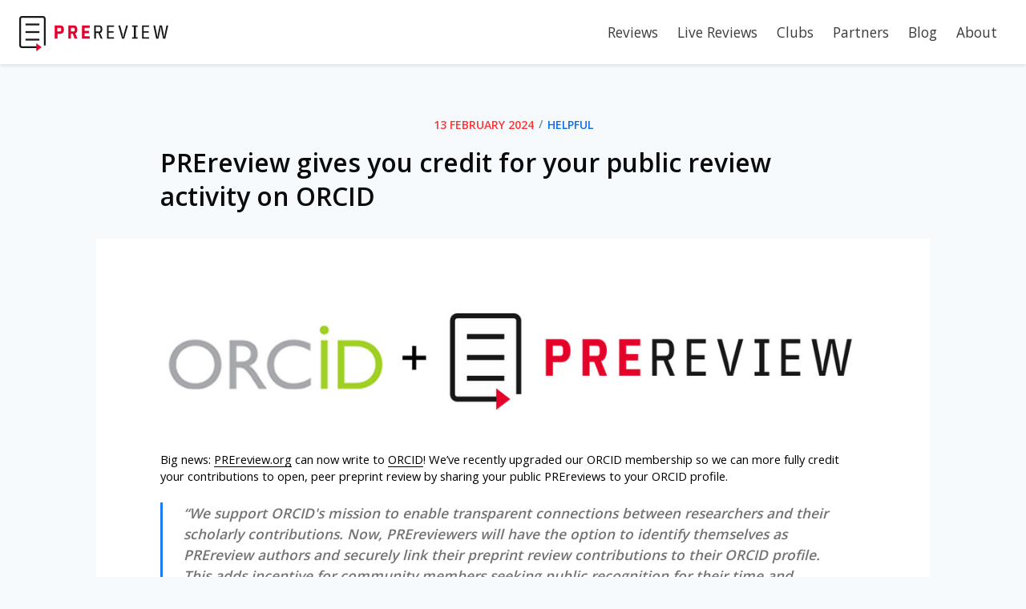

--- FILE ---
content_type: text/html; charset=utf-8
request_url: https://content.prereview.org/prereview-gives-you-credit-on-orcid/
body_size: 7710
content:
<!DOCTYPE html>
<html lang="en">

<head>

    <meta charset="utf-8" />
    <meta http-equiv="X-UA-Compatible" content="IE=edge" />

    <title>PREreview gives you credit for your public review activity on ORCID</title>
    <meta name="HandheldFriendly" content="True" />
    <meta name="viewport" content="width=device-width, initial-scale=1.0" />

    <link rel="stylesheet" type="text/css" href="/assets/built/screen.css?v=1e91783c58" />

    <meta name="description" content="Big news: PREreview.org can now write to ORCID! We’ve recently upgraded our ORCID membership which means that we can more fully credit your contributions to open, peer preprint review by sharing your public PREreviews to your ORCID profile." />
    <link rel="icon" href="/favicon.png" type="image/png" />
    <link rel="canonical" href="https://content.prereview.org/prereview-gives-you-credit-on-orcid/" />
    <meta name="referrer" content="no-referrer-when-downgrade" />
    
    <meta property="og:site_name" content="PREreview Blog" />
    <meta property="og:type" content="article" />
    <meta property="og:title" content="PREreview gives you credit for your public review activity on ORCID" />
    <meta property="og:description" content="Big news: PREreview.org can now write to ORCID! We’ve recently upgraded our ORCID membership which means that we can more fully credit your contributions to open, peer preprint review by sharing your public PREreviews to your ORCID profile." />
    <meta property="og:url" content="https://content.prereview.org/prereview-gives-you-credit-on-orcid/" />
    <meta property="article:published_time" content="2024-02-13T14:00:00.000Z" />
    <meta property="article:modified_time" content="2024-02-16T11:53:14.000Z" />
    <meta property="article:tag" content="helpful" />
    <meta property="article:tag" content="preprint" />
    <meta property="article:tag" content="product" />
    <meta property="article:tag" content="welcoming" />
    <meta property="article:tag" content="inclusive" />
    <meta property="article:tag" content="collaborative" />
    <meta property="article:tag" content="community" />
    
    <meta name="twitter:card" content="summary" />
    <meta name="twitter:title" content="PREreview gives you credit for your public review activity on ORCID" />
    <meta name="twitter:description" content="Big news: PREreview.org can now write to ORCID! We’ve recently upgraded our ORCID membership which means that we can more fully credit your contributions to open, peer preprint review by sharing your public PREreviews to your ORCID profile." />
    <meta name="twitter:url" content="https://content.prereview.org/prereview-gives-you-credit-on-orcid/" />
    <meta name="twitter:label1" content="Written by" />
    <meta name="twitter:data1" content="Chad Sansing" />
    <meta name="twitter:label2" content="Filed under" />
    <meta name="twitter:data2" content="helpful, preprint, product, welcoming, inclusive, collaborative, community" />
    <meta name="twitter:site" content="@PREreview_" />
    
    <script type="application/ld+json">
{
    "@context": "https://schema.org",
    "@type": "Article",
    "publisher": {
        "@type": "Organization",
        "name": "PREreview Blog",
        "url": "https://content.prereview.org/",
        "logo": {
            "@type": "ImageObject",
            "url": "https://content.prereview.org/content/images/2023/06/logo-horizontal-transparent.png"
        }
    },
    "author": {
        "@type": "Person",
        "name": "Chad Sansing",
        "url": "https://content.prereview.org/author/chad/",
        "sameAs": []
    },
    "headline": "PREreview gives you credit for your public review activity on ORCID",
    "url": "https://content.prereview.org/prereview-gives-you-credit-on-orcid/",
    "datePublished": "2024-02-13T14:00:00.000Z",
    "dateModified": "2024-02-16T11:53:14.000Z",
    "keywords": "helpful, preprint, product, welcoming, inclusive, collaborative, community",
    "description": "Big news: PREreview.org can now write to ORCID! We’ve recently upgraded our ORCID membership which means that we can more fully credit your contributions to open, peer preprint review by sharing your public PREreviews to your ORCID profile.",
    "mainEntityOfPage": {
        "@type": "WebPage",
        "@id": "https://content.prereview.org/"
    }
}
    </script>

    <meta name="generator" content="Ghost 4.48" />
    <link rel="alternate" type="application/rss+xml" title="PREreview Blog" href="https://content.prereview.org/rss/" />
    
    <script defer src="/public/cards.min.js?v=1e91783c58"></script>
    <link rel="stylesheet" type="text/css" href="/public/cards.min.css?v=1e91783c58">
    <script src="https://cdn.usefathom.com/script.js" data-site="DJKQHYRN" defer></script><style>:root {--ghost-accent-color: #15171A;}</style>

</head>

<body class="post-template tag-helpful tag-preprint tag-product tag-welcoming tag-inclusive tag-collaborative tag-community">

    <div class="site-wrapper">
        

<header class="site-header outer">

    <nav class="site-nav">
  <div class="site-nav-left">

    <a class="site-nav-logo" href="https://prereview.org">
      <img src="/assets/prereview-logo.svg?v=1e91783c58" alt="PREreview Blog" />
    </a>


  </div>
  <div class="site-nav-right">
    <div class="nav-mobile"><a id="nav-toggle" href="#"><span></span></a></div>
    <ul class="nav">
      <li class="nav-preprint-review-platform">
        <a href="https://prereview.org/reviews?page=1">Reviews</a>
      </li>
      <li class="nav-programs">
        <a href="https://prereview.org/live-reviews">Live Reviews</a>
      </li>
      <li><a href="https://prereview.org/clubs">Clubs</a></li>
      <li><a href="https://prereview.org/partners">Partners</a></li>
<li class="nav-blog">
<a href="https://content.prereview.org/">
  Blog
</a>
</li>
      <li><a href="https://prereview.org/about">About</a></li>
</ul>
<!-- 
<ul class="nav">
    <li class="nav-preprint-review-platform"><a href="https://prereview.org/reviews">Preprint Review Platform</a></li>
    <li class="nav-programs"><a href="https://content.prereview.org/programs/">Programs</a></li>
    <li class="nav-resources"><a href="https://content.prereview.org/resources/">Resources</a></li>
    <li class="nav-communities"><a href="https://prereview.org/communities">Communities</a></li>
    <li class="nav-blog"><a href="https://content.prereview.org/">Blog</a></li>
    <li class="nav-about"><a href="https://content.prereview.org/about/">About</a></li>
    <li class="nav-donate"><a href="https://donorbox.org/prereview">Donate</a></li>
    <li class="nav-log-in-sign-up"><a href="https://prereview.org/login">Log in / Sign up</a></li>
</ul>

 -->
<!--<div class="social-links">
    <a class="social-link social-link-tw" href="https://twitter.com/PREreview_" title="Twitter" target="_blank" rel="noopener"><svg xmlns="http://www.w3.org/2000/svg" viewBox="0 0 32 32"><path d="M30.063 7.313c-.813 1.125-1.75 2.125-2.875 2.938v.75c0 1.563-.188 3.125-.688 4.625a15.088 15.088 0 0 1-2.063 4.438c-.875 1.438-2 2.688-3.25 3.813a15.015 15.015 0 0 1-4.625 2.563c-1.813.688-3.75 1-5.75 1-3.25 0-6.188-.875-8.875-2.625.438.063.875.125 1.375.125 2.688 0 5.063-.875 7.188-2.5-1.25 0-2.375-.375-3.375-1.125s-1.688-1.688-2.063-2.875c.438.063.813.125 1.125.125.5 0 1-.063 1.5-.25-1.313-.25-2.438-.938-3.313-1.938a5.673 5.673 0 0 1-1.313-3.688v-.063c.813.438 1.688.688 2.625.688a5.228 5.228 0 0 1-1.875-2c-.5-.875-.688-1.813-.688-2.75 0-1.063.25-2.063.75-2.938 1.438 1.75 3.188 3.188 5.25 4.25s4.313 1.688 6.688 1.813a5.579 5.579 0 0 1 1.5-5.438c1.125-1.125 2.5-1.688 4.125-1.688s3.063.625 4.188 1.813a11.48 11.48 0 0 0 3.688-1.375c-.438 1.375-1.313 2.438-2.563 3.188 1.125-.125 2.188-.438 3.313-.875z"/></svg>
</a>
</div>
<a class="rss-button" href="https://feedly.com/i/subscription/feed/https://content.prereview.org/rss/" title="RSS" target="_blank" rel="noopener"><svg xmlns="http://www.w3.org/2000/svg" viewBox="0 0 24 24"><circle cx="6.18" cy="17.82" r="2.18"/><path d="M4 4.44v2.83c7.03 0 12.73 5.7 12.73 12.73h2.83c0-8.59-6.97-15.56-15.56-15.56zm0 5.66v2.83c3.9 0 7.07 3.17 7.07 7.07h2.83c0-5.47-4.43-9.9-9.9-9.9z"/></svg>
</a>
-->
</div>
</nav>

</header>
 


<main id="site-main" class="site-main outer">
    <div class="inner">

        <article class="post-full post tag-helpful tag-preprint tag-product tag-welcoming tag-inclusive tag-collaborative tag-community no-image no-image">

            <header class="post-full-header">
                <section class="post-full-meta">
                    <time class="post-full-meta-date"
                        datetime="2024-02-13">13 February 2024</time>
                    <span class="date-divider">/</span> <a href="/tag/helpful/">helpful</a>
                </section>
                <h1 class="post-full-title">PREreview gives you credit for your public review activity on ORCID</h1>
            </header>


            <section class="post-full-content">
                <div class="post-content">
                    <figure class="kg-card kg-image-card"><img src="https://content.prereview.org/content/images/2024/02/Screenshot-2024-02-12-at-7.12.37-AM.png" class="kg-image" alt="The ORCID logo next to the PRErevoew logo, joined by a plus sign" loading="lazy" width="1226" height="200" srcset="https://content.prereview.org/content/images/size/w600/2024/02/Screenshot-2024-02-12-at-7.12.37-AM.png 600w, https://content.prereview.org/content/images/size/w1000/2024/02/Screenshot-2024-02-12-at-7.12.37-AM.png 1000w, https://content.prereview.org/content/images/2024/02/Screenshot-2024-02-12-at-7.12.37-AM.png 1226w" sizes="(min-width: 720px) 720px"></figure><p>Big news: <a href="https://prereview.org">PREreview.org</a> can now write to <a href="https://orcid.org">ORCID</a>! We’ve recently upgraded our ORCID membership so we can more fully credit your contributions to open, peer preprint review by sharing your public PREreviews to your ORCID profile.</p><blockquote><em>“We support ORCID's mission to enable transparent connections between researchers and their scholarly contributions. Now, PREreviewers will have the option to identify themselves as PREreview authors and securely link their preprint review contributions to their ORCID profile. This adds incentive for community members seeking public recognition for their time and expertise applied to open preprint reviews.” </em><br>— Daniela Saderi, Co-founder and Executive Director, PREreview</blockquote><blockquote><em>“We are very pleased to welcome PREreview as a new member, and are excited about their rapid adoption and integration of ORCID. Using the PREreview platform, researchers can now link their open preprint reviews to their ORCID records, highlighting their academic service, reducing the effort required to manually maintain their profiles and allowing that data to be reused by any of the 5,400+ other systems that are interconnected with ORCID. This collaboration underscores our commitment to increasing value to researchers and helping them take credit for their scholarly contributions in the broadest sense.”</em> <br>— Chris Shillum, Executive Director, ORCID</blockquote><p>All PREreviewers now have the option of allowing PREreview, as a trusted organization, to automatically list your public preprint review activity to the Peer Review section of your ORCID profile. However, we will never connect or export your pseudonymous review activity in this way.</p><p>We’d like to thank ORCID for their support in developing and implementing this exciting new feature that will help us increase recognition for PREreviewers and their awesome work. We also thank the <a href="https://chanzuckerberg.com/">Chan Zuckerberg Initiative</a> for supporting this work.</p><h1 id="what-do-i-need-to-do">What do I need to do?</h1><p>The next time you log in to PREreview.org, visit your <a href="https://prereview.org/my-details">"My Details" page</a> and click on "Connect ORCID profile." Then you’ll be prompted to allow PREreview.org to share your public review activity with ORCID. Once you've connected it, there's a "Disconnect ORCID profile" link on the page.</p><figure class="kg-card kg-image-card kg-card-hascaption"><img src="https://content.prereview.org/content/images/2024/02/Screenshot-2024-02-12-at-7.16.03-AM.png" class="kg-image" alt="A screenshot from PREreview.org inviting a user to connect their review activity and their ORCID profile" loading="lazy" width="1278" height="636" srcset="https://content.prereview.org/content/images/size/w600/2024/02/Screenshot-2024-02-12-at-7.16.03-AM.png 600w, https://content.prereview.org/content/images/size/w1000/2024/02/Screenshot-2024-02-12-at-7.16.03-AM.png 1000w, https://content.prereview.org/content/images/2024/02/Screenshot-2024-02-12-at-7.16.03-AM.png 1278w" sizes="(min-width: 720px) 720px"><figcaption><em>Now you can connect your public PREreview activity with your ORCID profile.</em></figcaption></figure><p>If you opt-in, the next step is to give PREreview permission to add information to your ORCID profile. ORCID will show you a box to do so:</p><figure class="kg-card kg-image-card kg-card-hascaption"><img src="https://content.prereview.org/content/images/2024/02/Screenshot-2024-02-12-at-7.17.14-AM.png" class="kg-image" alt="A screenshot from ORCID.org asking a user to allow PREreview to add to their profile" loading="lazy" width="1144" height="1532" srcset="https://content.prereview.org/content/images/size/w600/2024/02/Screenshot-2024-02-12-at-7.17.14-AM.png 600w, https://content.prereview.org/content/images/size/w1000/2024/02/Screenshot-2024-02-12-at-7.17.14-AM.png 1000w, https://content.prereview.org/content/images/2024/02/Screenshot-2024-02-12-at-7.17.14-AM.png 1144w" sizes="(min-width: 720px) 720px"><figcaption><em>ORCID will now let you authorize PREreview.org to write your public review activity there.</em></figcaption></figure><p>If you opt-in to having PREreview recognize your work by writing your PREreview activity to your ORCID profile, please also be sure to log in to ORCID so you can <a href="https://support.orcid.org/hc/en-us/articles/360006897614-Visibility-settings">make your Peer Review items viewable to everyone</a>, rather than just to yourself.</p><figure class="kg-card kg-image-card kg-card-hascaption"><img src="https://content.prereview.org/content/images/2024/02/Screenshot-2024-02-12-at-7.18.23-AM.png" class="kg-image" alt="A screenshot from ORCID.org demonstrating how to change the visibility of items in your record" loading="lazy" width="1284" height="726" srcset="https://content.prereview.org/content/images/size/w600/2024/02/Screenshot-2024-02-12-at-7.18.23-AM.png 600w, https://content.prereview.org/content/images/size/w1000/2024/02/Screenshot-2024-02-12-at-7.18.23-AM.png 1000w, https://content.prereview.org/content/images/2024/02/Screenshot-2024-02-12-at-7.18.23-AM.png 1284w" sizes="(min-width: 720px) 720px"><figcaption><em>Remember to make your peer review items visible on ORCID.</em></figcaption></figure><p>Again, PREreview will not connect your pseudonymous profile or activity with your public PREreview profile or ORCID ID.</p><h1 id="bonus-feature">Bonus feature</h1><h3 id="we%E2%80%99ve-also-added-a-new-multiple-authors-workflow-for-your-collaborative-reviews">We’ve also added a new multiple-authors workflow for your collaborative reviews.</h3><p>When you publish a PREreview, you’ll now be able to share with us the email addresses of co-authors who contributed to the work. After that, we’ll take care of the rest. We’ll reach out to each author listed and ask if they’d prefer to use their public or pseudonymous profile on the PREreview. If they choose neither, they will remainsimply be listed as “1 other author.” Co-authors who choose their public profiles will be asked to authenticate their public PREreview name with ORCID to confirm their choice. Pseudonymous credits will never be publicly connected back to an author or their ORCID account.</p><h1 id="stay-connected">Stay connected</h1><p>We’ll continue monitoring and optimizing our new write-to-ORCID feature throughout the new year. Keep up with all the latest news about how we’re connecting with ORCID and learn about the rest of our work by <a href="https://prereview.civicrm.org/civicrm/mailing/url?u=17&amp;qid=30">subscribing to our newsletter </a>and <a href="https://bit.ly/PREreview-Slack">joining our Slack community</a>.</p><p>We’re delighted to share your contributions to open, peer preprint review on ORCID!</p><h2 id="about-the-author">About the author</h2><p>Chad Sansing lives and works in central Virginia. When he’s not gaming, reading, walking, or spending time with family, you can find him working on PREreview.org alongside trusty officemate and chief canine officer, Sleepy the Dog.</p><figure class="kg-card kg-image-card"><img src="https://content.prereview.org/content/images/2024/02/Screenshot-2024-02-12-at-7.20.42-AM.png" class="kg-image" alt="A footer image with the PREreview logo and the words, &quot;PREreview is a platform, resource center and convener. We provide ways for feedback to preprints to be done openly, rapidly, constructively, and by a global community of peers. Join us at prereview.org and @PREreview_!" loading="lazy" width="1250" height="220" srcset="https://content.prereview.org/content/images/size/w600/2024/02/Screenshot-2024-02-12-at-7.20.42-AM.png 600w, https://content.prereview.org/content/images/size/w1000/2024/02/Screenshot-2024-02-12-at-7.20.42-AM.png 1000w, https://content.prereview.org/content/images/2024/02/Screenshot-2024-02-12-at-7.20.42-AM.png 1250w" sizes="(min-width: 720px) 720px"></figure>
                </div>
            </section>


            <footer class="post-full-footer">


                
<section class="author-card">
        <span class="avatar-wrapper"><svg viewBox="0 0 24 24" xmlns="http://www.w3.org/2000/svg"><g fill="none" fill-rule="evenodd"><path d="M3.513 18.998C4.749 15.504 8.082 13 12 13s7.251 2.504 8.487 5.998C18.47 21.442 15.417 23 12 23s-6.47-1.558-8.487-4.002zM12 12c2.21 0 4-2.79 4-5s-1.79-4-4-4-4 1.79-4 4 1.79 5 4 5z" fill="#FFF"/></g></svg>
</span>
    <section class="author-card-content">
        <h4 class="author-card-name"><a href="/author/chad/">Chad Sansing</a></h4>
            <p>Read <a href="/author/chad/">more posts</a> by this author.</p>
    </section>
</section>
<div class="post-full-footer-right">
    <a class="author-card-button" href="/author/chad/">Read More</a>
</div>


            </footer>


        </article>

    </div>
</main>

<aside class="read-next outer">
    <div class="inner">
        <div class="read-next-feed">
            <article class="read-next-card" 
                
                >
                <header class="read-next-card-header">
                    <small class="read-next-card-header-sitetitle">&mdash; PREreview Blog &mdash;</small>
                    <h3 class="read-next-card-header-title"><a href="/tag/helpful/">helpful</a></h3>
                </header>
                <div class="read-next-divider"><svg xmlns="http://www.w3.org/2000/svg" viewBox="0 0 24 24"><path d="M13 14.5s2 3 5 3 5.5-2.463 5.5-5.5S21 6.5 18 6.5c-5 0-7 11-12 11C2.962 17.5.5 15.037.5 12S3 6.5 6 6.5s4.5 3.5 4.5 3.5"/></svg>
</div>
                <div class="read-next-card-content">
                    <ul>
                        <li><a href="/prereview-platform-news-31-october-2025/">PREreview platform news, 31 October 2025</a></li>
                        <li><a href="/prereview-platform-news-17-october-2025/">PREreview platform news, 17 October 2025</a></li>
                        <li><a href="/prereview-platform-news-10-october-2025/">PREreview platform news, 10 October 2025</a></li>
                    </ul>
                </div>
                <footer class="read-next-card-footer">
                    <a href="/tag/helpful/">See all 95 posts
                        →</a>
                </footer>
            </article>

            <article class="post-card post tag-collaborative tag-community tag-helpful tag-inclusive tag-preprint tag-product tag-weeknote tag-welcoming no-image no-image">


    <div class="post-card-content">

        <a class="post-card-content-link" href="/prereview-platform-news-16-february-2024/">

            <header class="post-card-header">
                    <span class="post-card-tags">collaborative</span>
                <h2 class="post-card-title">PREreview platform news, 16 February 2024</h2>
            </header>

            <section class="post-card-excerpt">
                <p>We’re back again with the newest PREreview.org update!</p>
            </section>

        </a>

        <footer class="post-card-meta">

            <ul class="author-list">
                <li class="author-list-item">

                    <div class="author-name-tooltip">
                        Chad Sansing
                    </div>

                        <a href="/author/chad/" class="static-avatar author-profile-image"><svg viewBox="0 0 24 24" xmlns="http://www.w3.org/2000/svg"><g fill="none" fill-rule="evenodd"><path d="M3.513 18.998C4.749 15.504 8.082 13 12 13s7.251 2.504 8.487 5.998C18.47 21.442 15.417 23 12 23s-6.47-1.558-8.487-4.002zM12 12c2.21 0 4-2.79 4-5s-1.79-4-4-4-4 1.79-4 4 1.79 5 4 5z" fill="#FFF"/></g></svg>
</a>
                </li>
                <li class="author-list-item">

                    <div class="author-name-tooltip">
                        Chris Wilkinson
                    </div>

                        <a href="/author/chris/" class="static-avatar">
                            <img class="author-profile-image" src="//www.gravatar.com/avatar/4ed4ad3d4daf86e7febbcf025a5f7c65?s&#x3D;250&amp;d&#x3D;mm&amp;r&#x3D;x" alt="Chris Wilkinson" />
                        </a>
                </li>
            </ul>

            <span class="reading-time">1 min read</span>

        </footer>

    </div>

</article>

            <article class="post-card post tag-collaborative tag-community tag-helpful tag-inclusive tag-preprint tag-product tag-weeknote tag-welcoming no-image no-image">


    <div class="post-card-content">

        <a class="post-card-content-link" href="/prereview-platform-news-9-february-2024/">

            <header class="post-card-header">
                    <span class="post-card-tags">collaborative</span>
                <h2 class="post-card-title">PREreview platform news, 9 February 2024</h2>
            </header>

            <section class="post-card-excerpt">
                <p>Welcome to the latest update from PREreview.org!</p>
            </section>

        </a>

        <footer class="post-card-meta">

            <ul class="author-list">
                <li class="author-list-item">

                    <div class="author-name-tooltip">
                        Chad Sansing
                    </div>

                        <a href="/author/chad/" class="static-avatar author-profile-image"><svg viewBox="0 0 24 24" xmlns="http://www.w3.org/2000/svg"><g fill="none" fill-rule="evenodd"><path d="M3.513 18.998C4.749 15.504 8.082 13 12 13s7.251 2.504 8.487 5.998C18.47 21.442 15.417 23 12 23s-6.47-1.558-8.487-4.002zM12 12c2.21 0 4-2.79 4-5s-1.79-4-4-4-4 1.79-4 4 1.79 5 4 5z" fill="#FFF"/></g></svg>
</a>
                </li>
                <li class="author-list-item">

                    <div class="author-name-tooltip">
                        Chris Wilkinson
                    </div>

                        <a href="/author/chris/" class="static-avatar">
                            <img class="author-profile-image" src="//www.gravatar.com/avatar/4ed4ad3d4daf86e7febbcf025a5f7c65?s&#x3D;250&amp;d&#x3D;mm&amp;r&#x3D;x" alt="Chris Wilkinson" />
                        </a>
                </li>
            </ul>

            <span class="reading-time">1 min read</span>

        </footer>

    </div>

</article>

        </div>
    </div>
</aside>

<div class="floating-header">
    <div class="floating-header-logo">
        <a href="https://content.prereview.org">
                <img src="/content/images/size/w30/2023/06/favicon.png" alt="PREreview Blog icon" />
            <span>PREreview Blog</span>
        </a>
    </div>
    <span class="floating-header-divider">&mdash;</span>
    <div class="floating-header-title">PREreview gives you credit for your public review activity on ORCID</div>
    <div class="floating-header-share">
        <div class="floating-header-share-label">Share this <svg xmlns="http://www.w3.org/2000/svg" viewBox="0 0 24 24">
    <path d="M7.5 15.5V4a1.5 1.5 0 1 1 3 0v4.5h2a1 1 0 0 1 1 1h2a1 1 0 0 1 1 1H18a1.5 1.5 0 0 1 1.5 1.5v3.099c0 .929-.13 1.854-.385 2.748L17.5 23.5h-9c-1.5-2-5.417-8.673-5.417-8.673a1.2 1.2 0 0 1 1.76-1.605L7.5 15.5zm6-6v2m-3-3.5v3.5m6-1v2"/>
</svg>
</div>
        <a class="floating-header-share-tw" href="https://twitter.com/share?text=PREreview%20gives%20you%20credit%20for%20your%20public%20review%20activity%20on%20ORCID&amp;url=https://content.prereview.org/prereview-gives-you-credit-on-orcid/"
            onclick="window.open(this.href, 'share-twitter', 'width=550,height=235');return false;">
            <svg xmlns="http://www.w3.org/2000/svg" viewBox="0 0 32 32"><path d="M30.063 7.313c-.813 1.125-1.75 2.125-2.875 2.938v.75c0 1.563-.188 3.125-.688 4.625a15.088 15.088 0 0 1-2.063 4.438c-.875 1.438-2 2.688-3.25 3.813a15.015 15.015 0 0 1-4.625 2.563c-1.813.688-3.75 1-5.75 1-3.25 0-6.188-.875-8.875-2.625.438.063.875.125 1.375.125 2.688 0 5.063-.875 7.188-2.5-1.25 0-2.375-.375-3.375-1.125s-1.688-1.688-2.063-2.875c.438.063.813.125 1.125.125.5 0 1-.063 1.5-.25-1.313-.25-2.438-.938-3.313-1.938a5.673 5.673 0 0 1-1.313-3.688v-.063c.813.438 1.688.688 2.625.688a5.228 5.228 0 0 1-1.875-2c-.5-.875-.688-1.813-.688-2.75 0-1.063.25-2.063.75-2.938 1.438 1.75 3.188 3.188 5.25 4.25s4.313 1.688 6.688 1.813a5.579 5.579 0 0 1 1.5-5.438c1.125-1.125 2.5-1.688 4.125-1.688s3.063.625 4.188 1.813a11.48 11.48 0 0 0 3.688-1.375c-.438 1.375-1.313 2.438-2.563 3.188 1.125-.125 2.188-.438 3.313-.875z"/></svg>
        </a>
        <a class="floating-header-share-fb" href="https://www.facebook.com/sharer/sharer.php?u=https://content.prereview.org/prereview-gives-you-credit-on-orcid/"
            onclick="window.open(this.href, 'share-facebook','width=580,height=296');return false;">
            <svg xmlns="http://www.w3.org/2000/svg" viewBox="0 0 32 32"><path d="M19 6h5V0h-5c-3.86 0-7 3.14-7 7v3H8v6h4v16h6V16h5l1-6h-6V7c0-.542.458-1 1-1z"/></svg>
        </a>
    </div>
    <progress id="reading-progress" class="progress" value="0">
        <div class="progress-container">
            <span class="progress-bar"></span>
        </div>
    </progress>
</div>




        <footer class="site-footer outer">
            <div class="site-footer-content inner">
                <section class="copyright"><a href="https://content.prereview.org">PREreview Blog</a> &copy; 2026
                </section>
                <nav class="site-footer-nav">
                    <a href="https://content.prereview.org">Latest Posts</a>
                    <a href="https://twitter.com/PREreview_" target="_blank" rel="noopener">Twitter</a>
                    <a href="https://github.com/PREreview" target="_blank" rel="noopener">GitHub</a>
                    <a href="https://bit.ly/PREreview-Slack" target="_blank" rel="noopener">Slack</a>
                </nav>
            </div>
        </footer>

    </div>


    <script>
        var images = document.querySelectorAll('.kg-gallery-image img');
        images.forEach(function (image) {
            var container = image.closest('.kg-gallery-image');
            var width = image.attributes.width.value;
            var height = image.attributes.height.value;
            var ratio = width / height;
            container.style.flex = ratio + ' 1 0%';
        })
    </script>


    <script src="https://code.jquery.com/jquery-3.2.1.min.js"
        integrity="sha256-hwg4gsxgFZhOsEEamdOYGBf13FyQuiTwlAQgxVSNgt4=" crossorigin="anonymous">
        </script>
    <script type="text/javascript" src="/assets/built/jquery.fitvids.js?v=1e91783c58"></script>

    <script src="/assets/built/nav.js?v=1e91783c58"></script>


    <script>

    // NOTE: Scroll performance is poor in Safari
    // - this appears to be due to the events firing much more slowly in Safari.
    //   Dropping the scroll event and using only a raf loop results in smoother
    //   scrolling but continuous processing even when not scrolling
    $(document).ready(function () {
        // Start fitVids
        var $postContent = $(".post-full-content");
        $postContent.fitVids();
        // End fitVids

        var progressBar = document.querySelector('#reading-progress');
        var header = document.querySelector('.floating-header');
        var title = document.querySelector('.post-full-title');

        var lastScrollY = window.scrollY;
        var lastWindowHeight = window.innerHeight;
        var lastDocumentHeight = $(document).height();
        var ticking = false;

        function onScroll() {
            lastScrollY = window.scrollY;
            requestTick();
        }

        function onResize() {
            lastWindowHeight = window.innerHeight;
            lastDocumentHeight = $(document).height();
            requestTick();
        }

        function requestTick() {
            if (!ticking) {
                requestAnimationFrame(update);
            }
            ticking = true;
        }

        function update() {
            var trigger = title.getBoundingClientRect().top + window.scrollY;
            var triggerOffset = title.offsetHeight + 35;
            var progressMax = lastDocumentHeight - lastWindowHeight;

            // show/hide floating header
            if (lastScrollY >= trigger + triggerOffset) {
                header.classList.add('floating-active');
            } else {
                header.classList.remove('floating-active');
            }

            progressBar.setAttribute('max', progressMax);
            progressBar.setAttribute('value', lastScrollY);

            ticking = false;
        }

        window.addEventListener('scroll', onScroll, { passive: true });
        window.addEventListener('resize', onResize, false);

        update();

    });
</script>


    

</body>

</html>


--- FILE ---
content_type: text/css; charset=UTF-8
request_url: https://content.prereview.org/assets/built/screen.css?v=1e91783c58
body_size: 9150
content:
@import url("https://fonts.googleapis.com/css?family=Open+Sans:400,600,700&display=swap");
a,
abbr,
acronym,
address,
applet,
article,
aside,
audio,
big,
blockquote,
body,
canvas,
caption,
cite,
code,
dd,
del,
details,
dfn,
div,
dl,
dt,
em,
embed,
fieldset,
figcaption,
figure,
footer,
form,
h1,
h2,
h3,
h4,
h5,
h6,
header,
hgroup,
html,
iframe,
img,
ins,
kbd,
label,
legend,
li,
mark,
menu,
nav,
object,
ol,
output,
p,
pre,
q,
ruby,
s,
samp,
section,
small,
span,
strike,
strong,
sub,
summary,
sup,
table,
tbody,
td,
tfoot,
th,
thead,
time,
tr,
tt,
ul,
var,
video {
  margin: 0;
  padding: 0;
  border: 0;
  font: inherit;
  font-size: 100%;
  vertical-align: baseline;
}
body {
  line-height: 1;
  font-family: Open Sans, "sans-serif";
  color: red;
}
ol,
ul {
  list-style: none;
}
blockquote,
q {
  quotes: none;
}
blockquote:after,
blockquote:before,
q:after,
q:before {
  content: "";
  content: none;
}
img {
  max-width: 100%;
}
html {
  -webkit-box-sizing: border-box;
  box-sizing: border-box;
  font: 400 11pt/16pt Open Sans, "sans-serif";
  -ms-text-size-adjust: 100%;
  -webkit-text-size-adjust: 100%;
}
*,
:after,
:before {
  -webkit-box-sizing: inherit;
  box-sizing: inherit;
}
a {
  background-color: transparent;
}
a:active,
a:hover {
  outline: 0;
}
b,
strong {
  font-weight: 700;
}
dfn,
em,
i {
  font-style: italic;
}
h1 {
  margin: 0.67em 0;
  font-size: 2em;
}
small {
  font-size: 80%;
}
sub,
sup {
  position: relative;
  font-size: 75%;
  line-height: 0;
  vertical-align: baseline;
}
sup {
  top: -0.5em;
}
sub {
  bottom: -0.25em;
}
img {
  border: 0;
}
svg:not(:root) {
  overflow: hidden;
}
mark {
  background-color: #fdffb6;
}
code,
kbd,
pre,
samp {
  font-family: monospace, monospace;
  font-size: 1em;
}
button,
input,
optgroup,
select,
textarea {
  margin: 0;
  color: inherit;
  font: inherit;
}
button {
  overflow: visible;
  border: none;
}
button,
select {
  text-transform: none;
}
button,
html input[type="button"],
input[type="reset"],
input[type="submit"] {
  cursor: pointer;
  -webkit-appearance: button;
}
button[disabled],
html input[disabled] {
  cursor: default;
}
button::-moz-focus-inner,
input::-moz-focus-inner {
  padding: 0;
  border: 0;
}
input {
  line-height: normal;
}
input:focus {
  outline: none;
}
input[type="checkbox"],
input[type="radio"] {
  -webkit-box-sizing: border-box;
  box-sizing: border-box;
  padding: 0;
}
input[type="number"]::-webkit-inner-spin-button,
input[type="number"]::-webkit-outer-spin-button {
  height: auto;
}
input[type="search"] {
  -webkit-box-sizing: content-box;
  box-sizing: content-box;
  -webkit-appearance: textfield;
}
input[type="search"]::-webkit-search-cancel-button,
input[type="search"]::-webkit-search-decoration {
  -webkit-appearance: none;
}
legend {
  padding: 0;
  border: 0;
}
textarea {
  overflow: auto;
}
table {
  border-spacing: 0;
  border-collapse: collapse;
}
td,
th {
  padding: 0;
}
html {
  overflow-y: scroll;
  font-size: 62.5%;
  -webkit-tap-highlight-color: rgba(0, 0, 0, 0);
}
body,
html {
  overflow-x: hidden;
}
body {
  color: #000;
  font-family: Open Sans, sans-serif;
  font-size: 1.5rem;
  line-height: 1.6em;
  font-weight: 400;
  font-style: normal;
  letter-spacing: 0;
  text-rendering: optimizeLegibility;
  background: #fff;
  -webkit-font-smoothing: antialiased;
  -moz-osx-font-smoothing: grayscale;
  -moz-font-feature-settings: "liga" on;
}
::-moz-selection {
  text-shadow: none;
  background: #acd0fb;
}
::selection {
  text-shadow: none;
  background: #acd0fb;
}
hr {
  position: relative;
  display: block;
  width: 100%;
  margin: 2.5em 0 3.5em;
  padding: 0;
  height: 1px;
  border: 0;
  border-top: 1px solid #e3e9ed;
}
audio,
canvas,
iframe,
img,
svg,
video {
  vertical-align: middle;
}
fieldset {
  margin: 0;
  padding: 0;
  border: 0;
}
textarea {
  resize: vertical;
}
blockquote,
dl,
ol,
p,
ul {
  margin: 0 0 1.5em;
}
blockquote:empty,
dl:empty,
ol:empty,
p:empty,
ul:empty {
  margin: 0;
}
ol,
ul {
  padding-left: 1.3em;
  padding-right: 1.5em;
}
ol ol,
ol ul,
ul ol,
ul ul {
  margin: 0.5em 0 1em;
}
ul {
  list-style: disc;
}
ol {
  list-style: decimal;
}
ol,
ul {
  max-width: 100%;
}
li {
  margin: 0.5em 0;
  padding-left: 0.3em;
  line-height: 1.6em;
}
dt {
  float: left;
  margin: 0 20px 0 0;
  width: 120px;
  color: #15171a;
  font-weight: 500;
  text-align: right;
}
dd {
  margin: 0 0 5px;
  text-align: left;
}
blockquote {
  margin: 1.5em 0;
  padding: 0 1.6em;
  border-left: 0.5em solid #e5eff5;
}
blockquote p {
  margin: 0.8em 0;
  font-size: 1.2em;
  font-weight: 300;
}
blockquote small {
  display: inline-block;
  margin: 0.8em 0 0.8em 1.5em;
  font-size: 0.9em;
  opacity: 0.8;
}
blockquote small:before {
  content: "\2014 \00A0";
}
blockquote cite {
  font-weight: 700;
}
blockquote cite a {
  font-weight: 400;
}
a {
  color: #0b6fea;
  text-decoration: none;
}
a:hover {
  text-decoration: underline;
}
h1,
h2,
h3,
h4,
h5,
h6 {
  margin-top: 0;
  line-height: 1.15;
  font-weight: 700;
  text-rendering: optimizeLegibility;
}
h1 {
  margin: 0 0 0.5em;
  font: 600 24pt/32pt Open Sans, "sans-serif";
}
h2 {
  font: 500 20pt/24pt Open Sans, "sans-serif";
}
h2,
h3 {
  margin: 1.5em 0 0.5em;
}
h3 {
  font: 500 16pt/20pt Open Sans, "sans-serif";
}
h4 {
  font: 500 14pt/20pt Open Sans, "sans-serif";
}
h4,
h5 {
  margin: 1.5em 0 0.5em;
}
h5 {
  font: 600 11pt/16pt Open Sans, "sans-serif";
}
h6 {
  margin: 1.5em 0 0.5em;
  font: var(--header-6-font);
}
.site-header {
  position: relative;
  padding-top: 12px;
  color: #000;
  background: #fff no-repeat 50%;
  background-size: cover;
  height: 80px;
  display: -webkit-box;
  display: -ms-flexbox;
  display: flex;
  -webkit-box-align: center;
  -ms-flex-align: center;
  align-items: center;
  position: fixed !important;
  left: 0;
  top: 0;
  right: 0;
  z-index: 250;
  -webkit-box-shadow: 0 2px 4px rgba(0, 0, 0, 0.1);
  box-shadow: 0 2px 4px rgba(0, 0, 0, 0.1);
}
.site-header:before {
  bottom: 0;
}
.site-header:after,
.site-header:before {
  content: "";
  position: absolute;
  top: 0;
  right: 0;
  left: 0;
  z-index: 10;
  display: block;
}
.site-header:after {
  bottom: auto;
  height: 80px;
}
.site-header.no-image:after,
.site-header.no-image:before {
  display: none;
}
.site-header-content {
  display: -webkit-box;
  display: -ms-flexbox;
  display: flex;
  -webkit-box-orient: vertical;
  -webkit-box-direction: normal;
  -ms-flex-direction: column;
  flex-direction: column;
  -webkit-box-pack: center;
  -ms-flex-pack: center;
  justify-content: center;
  -webkit-box-align: center;
  -ms-flex-align: center;
  align-items: center;
  padding: 10vw 4vw;
  min-height: 200px;
  max-height: 450px;
  text-align: center;
}
.post-full-content {
  position: relative;
  margin: 0 auto;
  padding: 64px 80px;
  min-height: 230px;
  font: 400 11pt/16pt Open Sans, "sans-serif";
  background: #fff;
}
@media (max-width: 1170px) {
  .post-full-content {
    padding: 5vw 7vw 0;
  }
}
.site-main--with-splash-image .post-full-content {
  -webkit-box-shadow: 0 -1px 6px rgba(0, 0, 0, 0.1);
  box-shadow: 0 -1px 6px rgba(0, 0, 0, 0.1);
}
.no-image .post-full-content {
  padding-top: 56px;
}
.no-image .post-full-content:after,
.no-image .post-full-content:before {
  display: none;
}
.footnotes,
.post-full-comments,
.post-full-content blockquote,
.post-full-content dl,
.post-full-content h1,
.post-full-content h2,
.post-full-content h3,
.post-full-content h4,
.post-full-content h5,
.post-full-content h6,
.post-full-content ol,
.post-full-content p,
.post-full-content pre,
.post-full-content ul {
  min-width: 100%;
}
.post-full-content h2 + p {
  font: 500 13pt/20pt Open Sans, "sans-serif";
}
.post-full-content li {
  word-break: break-word;
}
.post-full-content li p {
  margin: 0;
}
.post-full-content a {
  color: #000;
  word-break: break-word;
  -webkit-box-shadow: #000 0 -1px 0 inset;
  box-shadow: inset 0 -1px 0 #000;
}
.post-full-content a:hover {
  color: #f33;
  text-decoration: none;
  -webkit-box-shadow: #f33 0 -1px 0 inset;
  box-shadow: inset 0 -1px 0 #f33;
}
.post-full-content em,
.post-full-content strong {
  font-weight: 600;
}
.post-full-content small {
  display: inline-block;
  line-height: 1.6em;
}
.post-full-content li:first-child {
  margin-top: 0;
}
.post-full-content img,
.post-full-content video {
  display: block;
  margin: 1.5em auto;
  max-width: 1040px;
  height: auto;
}
@media (max-width: 1040px) {
  .post-full-content img,
  .post-full-content video {
    width: 100%;
  }
}
.post-full-content img[src$="#full"] {
  max-width: none;
  width: 100vw;
}
.post-full-content img + br + small {
  display: block;
  margin-top: -3em;
  margin-bottom: 1.5em;
  text-align: center;
}
.post-full-content iframe {
  margin: 0 auto !important;
}
.post-full-content blockquote {
  margin: 0 0 1.5em;
  padding: 0 1.5em;
  border-left: 3px solid #197cf4;
  font: 500 13pt/20pt Open Sans, "sans-serif";
  color: #747272;
}
.post-full-content blockquote p {
  margin: 0 0 1em;
  color: inherit;
  font-size: inherit;
  line-height: inherit;
  font-style: italic;
}
.post-full-content blockquote p:last-child {
  margin-bottom: 0;
}
.post-full-content code {
  padding: 0 5px 2px;
  font-size: 0.8em;
  line-height: 1em;
  font-weight: 400 !important;
  background: #e5eff5;
  border-radius: 3px;
}
.post-full-content p code {
  word-break: break-all;
}
.post-full-content pre {
  overflow-x: auto;
  margin: 1.5em 0 3em;
  padding: 20px;
  max-width: 100%;
  border: 1px solid #000;
  color: #e5eff5;
  font-size: 1.4rem;
  line-height: 1.5em;
  background: #0e0f11;
  border-radius: 5px;
}
.post-full-content pre ::-moz-selection {
  color: #3c484e;
}
.post-full-content pre ::selection {
  color: #3c484e;
}
.post-full-content pre code {
  padding: 0;
  font-size: inherit;
  line-height: inherit;
  background: transparent;
}
.post-full-content pre code :not(span) {
  color: inherit;
}
.post-full-content .fluid-width-video-wrapper {
  margin: 1.5em 0 3em;
}
.post-full-content hr {
  margin: 4vw 0;
}
.post-full-content hr:after {
  content: "";
  position: absolute;
  top: -15px;
  left: 50%;
  display: block;
  margin-left: -10px;
  width: 1px;
  height: 30px;
  background: #e3e9ed;
  -webkit-box-shadow: #fff 0 0 0 5px;
  box-shadow: 0 0 0 5px #fff;
  -webkit-transform: rotate(45deg);
  transform: rotate(45deg);
}
.post-full-content h1 {
  margin: 0 0 24pt;
  font: 600 24pt/32pt Open Sans, "sans-serif";
}
.post-full-content h2 {
  border-bottom: 2px solid #ebe9e9;
  padding: 24px 0;
  margin: 32px 0 20pt;
  font: 500 20pt/24pt Open Sans, "sans-serif";
}
.post-full-content .page-toc + h2 {
  margin-top: 0;
  padding-top: 0;
}
.post-full-content h3 {
  padding-top: 24px;
  margin: 0 0 16pt;
  font: 500 16pt/20pt Open Sans, "sans-serif";
}
.post-full-content h4 {
  margin: 0 0 10pt;
  font: 500 14pt/20pt Open Sans, "sans-serif";
}
.post-full-content h5 {
  display: block;
  padding: 1em 0 1.5em;
  border: 0;
  font: 600 11pt/16pt Open Sans, "sans-serif";
  margin: 0 0 4pt;
}
@media (min-width: 1180px) {
  .post-full-content h5 {
    max-width: 1060px;
    width: 100vw;
  }
}
@media (max-width: 500px) {
  .post-full-content h5 {
    padding: 0 0 0.5em;
  }
}
.post-full-content h6 {
  margin: 0.5em 0 0.2em;
  font: var(--header-6-font);
}
.post-splash {
  height: calc(85vh - 80px);
  display: -webkit-box;
  display: -ms-flexbox;
  display: flex;
  -webkit-box-orient: vertical;
  -webkit-box-direction: normal;
  -ms-flex-direction: column;
  flex-direction: column;
  -webkit-box-pack: center;
  -ms-flex-pack: center;
  justify-content: center;
  padding: 80px;
  -webkit-box-sizing: border-box;
  box-sizing: border-box;
}
.post-splash--no-image {
  height: auto;
  padding: 80px 0 32px;
}
.post-splash__image {
  position: fixed;
  width: 100vw;
  height: 100vh;
  left: 0;
  top: 0;
  z-index: -1;
}
.post-splash__image img {
  -o-object-fit: cover;
  object-fit: cover;
  width: 100%;
  height: 100%;
}
.post-splash__header {
  padding: 24px;
  background-color: hsla(0, 0%, 100%, 0.7);
}
@media screen and (max-width: 1300px) {
  .post-splash {
    padding: 5vw 7vw;
  }
  .post-splash__header {
    padding: 24px;
  }
}
.post-splash__header__title {
  font: 600 24pt/32pt Open Sans, "sans-serif";
  margin: var(--header-1-font-top-margin) 0 var(--header-1-font-bottom-margin);
}
.post-splash__header__subtitle {
  font: 500 20pt/24pt Open Sans, "sans-serif";
  margin: var(--header-2-font-top-margin) 0 var(--header-2-font-bottom-margin);
}
.site-nav {
  position: relative;
  z-index: 300;
  -webkit-box-pack: justify;
  -ms-flex-pack: justify;
  justify-content: space-between;
  height: 100%;
  -webkit-box-sizing: border-box;
  box-sizing: border-box;
  width: 100%;
  font: 400 11pt/16pt Open Sans, "sans-serif";
}
.site-nav,
.site-nav-left {
  display: -webkit-box;
  display: -ms-flexbox;
  display: flex;
  -webkit-box-align: center;
  -ms-flex-align: center;
  align-items: center;
}
.site-nav-left {
  white-space: nowrap;
}
.site-nav-logo {
  -ms-flex-negative: 0;
  flex-shrink: 0;
  display: block;
  margin-right: 24px;
  height: 48px;
  width: auto;
  overflow: hidden;
}
.site-nav-logo:hover {
  text-decoration: none;
}
.site-nav-logo img {
  display: block;
  width: auto;
  height: 48px;
  -o-object-fit: cover;
  object-fit: cover;
  -o-object-position: left;
  object-position: left;
}
.nav {
  background-color: #fff;
  display: -webkit-box;
  display: -ms-flexbox;
  display: flex;
  margin: 0 0 0 -12px;
  padding: 0;
  list-style: none;
}
@media screen and (max-width: 700px) {
  .nav-code-of-conduct a {
    color: transparent !important;
    width: 56px !important;
    overflow: hidden;
    -webkit-box-sizing: border-box;
    box-sizing: border-box;
  }
  .nav-code-of-conduct a:before {
    content: "CoC";
    position: absolute;
    color: #0b0b0b;
  }
}
.nav li {
  padding: 0;
  white-space: nowrap;
}
.nav li,
.nav li a {
  display: block;
  margin: 0;
}
.nav li a {
  padding: 10px 12px;
  color: #0b0b0b;
  font: 500 13pt/20pt Open Sans, "sans-serif";
  opacity: 0.8;
}
.nav li a:hover {
  text-decoration: none;
  opacity: 1;
}
.site-nav-right {
  -ms-flex-negative: 0;
  flex-shrink: 0;
  display: -webkit-box;
  display: -ms-flexbox;
  display: flex;
  -webkit-box-align: center;
  -ms-flex-align: center;
  align-items: center;
}
.nav-dropdown {
  background-color: #fff;
  position: absolute;
  display: none;
  z-index: 1;
  -webkit-box-shadow: 0 3px 12px rgba(0, 0, 0, 0.15);
  box-shadow: 0 3px 12px rgba(0, 0, 0, 0.15);
}
#nav-toggle span,
#nav-toggle span:after,
#nav-toggle span:before {
  background: $nav-font-color;
}
#nav-toggle.active:after,
#nav-toggle.active:before {
  top: 0;
}
#nav-toggle.active:before {
  -webkit-transform: rotate(45deg);
  transform: rotate(45deg);
}
#nav-toggle.active:after {
  -webkit-transform: rotate(-45deg);
  transform: rotate(-45deg);
}
.social-links {
  -ms-flex-negative: 0;
  flex-shrink: 0;
  display: -webkit-box;
  display: -ms-flexbox;
  display: flex;
  -webkit-box-align: center;
  -ms-flex-align: center;
  align-items: center;
}
.social-links a:last-of-type {
  padding-right: 20px;
}
.social-link {
  display: -webkit-box;
  display: -ms-flexbox;
  display: flex;
  -webkit-box-pack: center;
  -ms-flex-pack: center;
  justify-content: center;
  -webkit-box-align: center;
  -ms-flex-align: center;
  align-items: center;
  margin: 0;
  padding: 10px;
  color: #fff;
  opacity: 0.8;
}
.social-link:hover {
  opacity: 1;
}
.social-link svg {
  height: 1.8rem;
  fill: #fff;
}
.social-link-fb svg {
  height: 1.5rem;
}
.social-link-wb svg {
  height: 1.6rem;
}
.social-link-wb svg path {
  stroke: #fff;
}
.social-link-rss svg {
  height: 1.9rem;
}
.subscribe-button {
  display: block;
  padding: 4px 10px;
  border: 1px solid #fff;
  color: #fff;
  font-size: 1.2rem;
  line-height: 1em;
  border-radius: 10px;
  opacity: 0.8;
}
.subscribe-button:hover {
  text-decoration: none;
  opacity: 1;
}
.rss-button {
  opacity: 0.8;
}
.rss-button:hover {
  opacity: 1;
}
.rss-button svg {
  margin-bottom: 1px;
  height: 2.1rem;
  fill: #fff;
}
@media (max-width: 700px) {
  .site-header {
    padding-right: 0;
    padding-left: 0;
  }
}
.nav-mobile {
  display: none;
  position: absolute;
  top: 0;
  right: 0;
  background: #fff;
  height: 70px;
  width: 70px;
}
@media only screen and (max-width: 1180px) {
  .nav-mobile {
    display: block;
  }
  .nav {
    padding: 70px 0 15px;
    position: fixed;
    right: 0;
    top: 80px;
    width: 100%;
    display: none;
  }
  .nav li {
    float: none;
  }
  .nav li a {
    padding: 15px;
    line-height: 20px;
  }
  .nav li ul li a {
    padding-left: 30px;
  }
  .nav-dropdown {
    position: static;
  }
}
#nav-toggle {
  position: absolute;
  left: 18px;
  top: 22px;
  cursor: pointer;
  padding: 10px 35px 16px 0;
}
#nav-toggle span,
#nav-toggle span:after,
#nav-toggle span:before {
  cursor: pointer;
  border-radius: 1px;
  height: 5px;
  width: 35px;
  background: #000;
  position: absolute;
  display: block;
  content: "";
  -webkit-transition: all 0.3s ease-in-out;
  transition: all 0.3s ease-in-out;
}
#nav-toggle span:before {
  top: -10px;
}
#nav-toggle span:after {
  bottom: -10px;
}
#nav-toggle.active span {
  background-color: transparent;
}
#nav-toggle.active span:after,
#nav-toggle.active span:before {
  top: 0;
}
#nav-toggle.active span:before {
  -webkit-transform: rotate(45deg);
  transform: rotate(45deg);
}
#nav-toggle.active span:after {
  -webkit-transform: rotate(-45deg);
  transform: rotate(-45deg);
}
.page-toc {
  position: fixed;
  left: 0;
  top: 0;
  font: 400 11pt/16pt Open Sans, "sans-serif";
  padding: 104px 24px 24px;
  min-height: 100vh;
  width: 200px;
  background: #fff;
  border-right: 1px solid var(--ruling-color--light);
  z-index: 100;
  -webkit-box-shadow: 0 2px 4px rgba(0, 0, 0, 0.1);
  box-shadow: 0 2px 4px rgba(0, 0, 0, 0.1);
}
.page-toc__header {
  font: 500 16pt/20pt Open Sans, "sans-serif";
}
.page-toc__list {
  list-style: none !important;
  margin: 16px 0 0;
  padding: 0;
}
.page-toc > ul li {
  border: none;
  font: 400 11pt/16pt Open Sans, "sans-serif";
  line-height: 1.25em;
  padding: 0 0 8px;
}
.page-toc > ul :-webkit-any-link {
  color: #000;
  text-decoration: none;
  border: none;
  -webkit-box-shadow: none;
  box-shadow: none;
}
.page-toc > ul :-moz-any-link {
  color: #000;
  text-decoration: none;
  border: none;
  box-shadow: none;
}
.page-toc > ul :any-link {
  color: #000;
  text-decoration: none;
  border: none;
  -webkit-box-shadow: none;
  box-shadow: none;
}
@media (max-width: 650px) {
  .page-toc {
    position: relative;
    min-height: auto;
    width: 100%;
    text-align: center;
    padding: 24px;
    -webkit-box-shadow: none;
    box-shadow: none;
  }
  .page-toc > ul li {
    display: inline;
    margin: 0;
  }
  .page-toc > ul li:after {
    content: ",";
    margin-right: 8px;
  }
  .page-toc > ul li:last-of-type:after {
    content: "";
    margin-right: 0;
  }
}
body {
  background: #f7fafd;
  font: 400 11pt/16pt Open Sans, "sans-serif";
}
.img {
  display: block;
  width: 100%;
  height: 100%;
  background-position: 50%;
  background-size: cover;
  border-radius: 100%;
}
.hidden {
  visibility: hidden;
  position: absolute;
  text-indent: -9999px;
}
.site-wrapper {
  display: -webkit-box;
  display: -ms-flexbox;
  display: flex;
  -webkit-box-orient: vertical;
  -webkit-box-direction: normal;
  -ms-flex-direction: column;
  flex-direction: column;
  min-height: 100vh;
}
.site-main {
  z-index: 100;
  -webkit-box-flex: 1;
  -ms-flex-positive: 1;
  flex-grow: 1;
  position: relative;
  padding-top: 80px !important;
}
.outer {
  position: relative;
  padding: 0 24px;
}
.outer--with-toc {
  padding-left: 160px;
}
@media (max-width: 650px) {
  .outer--with-toc {
    padding-left: 24px;
  }
}
.inner {
  margin: 0 auto;
  max-width: 1040px;
  width: 100%;
}
@media (min-width: 900px) {
  .author-template .post-feed,
  .home-template .post-feed,
  .tag-template .post-feed {
    padding-top: 32px;
  }
}
.site-title {
  z-index: 10;
  margin: 0;
  padding: 0;
  font-size: 3.8rem;
  font-weight: 700;
}
.site-logo {
  max-height: 45px;
}
.site-description {
  z-index: 10;
  margin: 0;
  padding: 5px 0;
  font-size: 2.2rem;
  font-weight: 300;
  letter-spacing: 0.5px;
  opacity: 0.8;
}
@media (max-width: 500px) {
  .site-title {
    font-size: 3rem;
  }
  .site-description {
    font-size: 1.8rem;
  }
}
.post-feed {
  position: relative;
  -ms-flex-wrap: wrap;
  flex-wrap: wrap;
  margin: 0 -20px;
  padding: 40px 0 0;
}
.post-card,
.post-feed {
  display: -webkit-box;
  display: -ms-flexbox;
  display: flex;
}
.post-card {
  -webkit-box-flex: 1;
  -ms-flex: 1 1 300px;
  flex: 1 1 300px;
  -webkit-box-orient: vertical;
  -webkit-box-direction: normal;
  -ms-flex-direction: column;
  flex-direction: column;
  overflow: hidden;
  margin: 0 20px 40px;
  min-height: 300px;
  background: #fff 50%;
  background-size: cover;
  border-radius: 5px;
  -webkit-box-shadow: rgba(39, 44, 49, 0.06) 8px 14px 38px,
    rgba(39, 44, 49, 0.03) 1px 3px 8px;
  box-shadow: 8px 14px 38px rgba(39, 44, 49, 0.06),
    1px 3px 8px rgba(39, 44, 49, 0.03);
  -webkit-transition: all 0.5s ease;
  transition: all 0.5s ease;
  font: 400 11pt/16pt Open Sans, "sans-serif";
}
.post-card:hover {
  -webkit-box-shadow: rgba(39, 44, 49, 0.07) 8px 28px 50px,
    rgba(39, 44, 49, 0.04) 1px 6px 12px;
  box-shadow: 8px 28px 50px rgba(39, 44, 49, 0.07),
    1px 6px 12px rgba(39, 44, 49, 0.04);
  -webkit-transition: all 0.4s ease;
  transition: all 0.4s ease;
  -webkit-transform: translate3D(0, -1px, 0) scale(1.02);
  transform: translate3D(0, -1px, 0) scale(1.02);
}
.post-card-image-link {
  position: relative;
  display: block;
  overflow: hidden;
  border-radius: 5px 5px 0 0;
}
.post-card-image {
  width: 100%;
  max-height: 200px;
  background: #c5d2d9 no-repeat 50%;
  -o-object-fit: contain;
  object-fit: contain;
}
.post-card-content-link {
  position: relative;
  -webkit-box-flex: 1;
  -ms-flex-positive: 1;
  flex-grow: 1;
  display: block;
  padding: 25px 25px 0;
  color: #15171a;
}
.post-card-content-link:hover {
  text-decoration: none;
}
.post-card-tags {
  display: block;
  margin-bottom: 4px;
  color: #738a94;
  font-size: 1.2rem;
  line-height: 1.15em;
  font-weight: 500;
  letter-spacing: 0.5px;
  text-transform: uppercase;
}
.post-card-title {
  margin-top: 0;
}
.post-card-content {
  -webkit-box-flex: 1;
  -ms-flex-positive: 1;
  flex-grow: 1;
  display: -webkit-box;
  display: -ms-flexbox;
  display: flex;
  -webkit-box-orient: vertical;
  -webkit-box-direction: normal;
  -ms-flex-direction: column;
  flex-direction: column;
  -webkit-box-pack: justify;
  -ms-flex-pack: justify;
  justify-content: space-between;
}
.post-card-content,
.post-card-excerpt {
  font: 400 11pt/16pt Open Sans, "sans-serif";
}
.post-card-meta {
  display: -webkit-box;
  display: -ms-flexbox;
  display: flex;
  -webkit-box-pack: justify;
  -ms-flex-pack: justify;
  justify-content: space-between;
  -webkit-box-align: end;
  -ms-flex-align: end;
  align-items: flex-end;
  padding: 0 25px 25px;
}
.author-profile-image,
.avatar-wrapper {
  display: block;
  width: 100%;
  height: 100%;
  background: #e3e9ed;
  border-radius: 100%;
  -o-object-fit: cover;
  object-fit: cover;
}
.post-card-meta .avatar-wrapper,
.post-card-meta .profile-image-wrapper {
  position: relative;
}
.author-list {
  display: -webkit-box;
  display: -ms-flexbox;
  display: flex;
  -ms-flex-wrap: wrap-reverse;
  flex-wrap: wrap-reverse;
  margin: 0;
  padding: 0;
  list-style: none;
}
.author-list-item {
  position: relative;
  -ms-flex-negative: 0;
  flex-shrink: 0;
  margin: 0;
  padding: 0;
}
.author-list-item:first-child {
  z-index: 10;
}
.author-list-item:nth-child(2) {
  z-index: 9;
}
.author-list-item:nth-child(3) {
  z-index: 8;
}
.author-list-item:nth-child(4) {
  z-index: 7;
}
.author-list-item:nth-child(5) {
  z-index: 6;
}
.author-list-item:nth-child(6) {
  z-index: 5;
}
.author-list-item:nth-child(7) {
  z-index: 4;
}
.author-list-item:nth-child(8) {
  z-index: 3;
}
.author-list-item:nth-child(9) {
  z-index: 2;
}
.author-list-item:nth-child(10) {
  z-index: 1;
}
.static-avatar {
  margin: 0 -5px;
  width: 34px;
  height: 34px;
}
.moving-avatar,
.static-avatar {
  display: block;
  overflow: hidden;
  border: 2px solid #fff;
  border-radius: 100%;
}
.moving-avatar {
  margin: 0 -6px;
  width: 56px;
  height: 56px;
  -webkit-transition: all 0.5s cubic-bezier(0.4, 0.01, 0.165, 0.99) 0.7s;
  transition: all 0.5s cubic-bezier(0.4, 0.01, 0.165, 0.99) 0.7s;
}
@media (min-width: 800px) {
  .author-list:hover .moving-avatar {
    margin: 0;
    -webkit-transition: all 0.3s cubic-bezier(0.4, 0.01, 0.165, 0.99);
    transition: all 0.3s cubic-bezier(0.4, 0.01, 0.165, 0.99);
  }
}
.author-name-tooltip {
  position: absolute;
  bottom: 105%;
  z-index: 999;
  display: block;
  padding: 2px 8px;
  color: #fff;
  font-size: 1.2rem;
  letter-spacing: 0.2px;
  white-space: nowrap;
  background: #15171a;
  border-radius: 3px;
  -webkit-box-shadow: rgba(39, 44, 49, 0.08) 0 12px 26px,
    rgba(39, 44, 49, 0.03) 1px 3px 8px;
  box-shadow: 0 12px 26px rgba(39, 44, 49, 0.08),
    1px 3px 8px rgba(39, 44, 49, 0.03);
  opacity: 0;
  -webkit-transition: all 0.3s cubic-bezier(0.4, 0.01, 0.165, 0.99);
  transition: all 0.3s cubic-bezier(0.4, 0.01, 0.165, 0.99);
  -webkit-transform: translateY(6px);
  transform: translateY(6px);
  pointer-events: none;
}
.author-list-item:hover .author-name-tooltip {
  opacity: 1;
  -webkit-transform: translateY(0);
  transform: translateY(0);
}
@media (max-width: 650px) {
  .author-name-tooltip {
    display: none;
  }
}
.reading-time {
  -ms-flex-negative: 0;
  flex-shrink: 0;
  margin-left: 20px;
  color: #738a94;
  font-size: 1.2rem;
  line-height: 33px;
  font-weight: 500;
  letter-spacing: 0.5px;
  text-transform: uppercase;
}
@media (min-width: 795px) {
  .post-card-large {
    -webkit-box-flex: 1;
    -ms-flex: 1 1 100%;
    flex: 1 1 100%;
    -webkit-box-orient: horizontal;
    -webkit-box-direction: normal;
    -ms-flex-direction: row;
    flex-direction: row;
  }
  .post-card-large .post-card-image-link {
    position: relative;
    -webkit-box-flex: 1;
    -ms-flex: 1 1 auto;
    flex: 1 1 auto;
    border-radius: 5px 0 0 5px;
  }
  .post-card-large .post-card-image {
    position: absolute;
    width: 100%;
    height: 100%;
    max-height: 100%;
  }
  .post-card-large .post-card-content {
    -webkit-box-flex: 0;
    -ms-flex: 0 1 357px;
    flex: 0 1 357px;
  }
  .post-card-large h2 {
    font-size: 2.6rem;
  }
  .post-card-large p {
    font-size: 1.8rem;
    line-height: 1.55em;
  }
  .post-card-large .post-card-content-link {
    padding: 30px 40px 0;
  }
  .post-card-large .post-card-meta {
    padding: 0 40px 30px;
  }
}
.home-template .site-header:after {
  display: none;
}
@media (max-width: 650px) {
  .post-feed {
    padding-top: 5vw;
  }
  .post-card {
    margin: 0 20px 5vw;
  }
}
.page-template .site-main,
.post-template .site-main {
  padding-bottom: 4vw;
}
.post-full {
  position: relative;
  z-index: 50;
}
.post-full-header {
  margin: 0 auto;
  padding: 64px 80px 32px;
  max-width: 1040px;
}
@media (max-width: 500px) {
  .post-full-header {
    padding: 14vw 3vw 10vw;
  }
}
.post-full-meta {
  display: -webkit-box;
  display: -ms-flexbox;
  display: flex;
  -webkit-box-pack: center;
  -ms-flex-pack: center;
  justify-content: center;
  -webkit-box-align: center;
  -ms-flex-align: center;
  align-items: center;
  color: #738a94;
  font-size: 1.4rem;
  font-weight: 600;
  text-transform: uppercase;
  margin-bottom: 16px;
}
.post-full-meta-date {
  color: #f33;
}
.post-full-title {
  margin: 0;
  color: #090a0b;
}
.date-divider {
  display: inline-block;
  margin: 0 6px 1px;
}
.post-full-image {
  margin: 0 -10vw -5%;
  border-radius: 5px;
  overflow: hidden;
}
.post-full-image img {
  width: 100%;
  max-height: 800px;
  -o-object-fit: contain;
  object-fit: contain;
}
@media (max-width: 1170px) {
  .post-full-image {
    margin: 0 -4vw -3%;
    border-radius: 0;
  }
  .post-full-image img {
    max-height: 600px;
  }
}
@media (max-width: 800px) {
  .post-full-image img {
    max-height: 400px;
  }
}
.footnotes-sep {
  margin-bottom: 30px;
}
.footnotes {
  font-size: 1.5rem;
}
.footnotes p {
  margin: 0;
}
.footnote-backref {
  color: #197cf4 !important;
  font-size: 1.2rem;
  font-weight: 700;
  text-decoration: none !important;
  -webkit-box-shadow: none !important;
  box-shadow: none !important;
}
@media (max-width: 500px) {
  .post-full-image {
    margin-bottom: 4vw;
    max-height: 350px;
  }
  .post-full-content:after,
  .post-full-content:before {
    display: none;
  }
}
.post-full-content table {
  display: inline-block;
  overflow-x: auto;
  margin: 0.5em 0 2.5em;
  max-width: 100%;
  width: auto;
  border-spacing: 0;
  border-collapse: collapse;
  font-family: -apple-system, BlinkMacSystemFont, Segoe UI, Roboto, Oxygen,
    Ubuntu, Cantarell, Open Sans, Helvetica Neue, sans-serif;
  font-size: 1.6rem;
  white-space: nowrap;
  vertical-align: top;
  -webkit-overflow-scrolling: touch;
  background: radial-gradient(
        ellipse at left,
        rgba(0, 0, 0, 0.2) 0,
        transparent 75%
      )
      0,
    radial-gradient(ellipse at right, rgba(0, 0, 0, 0.2) 0, transparent 75%)
      100%;
  background-attachment: scroll, scroll;
  background-size: 10px 100%, 10px 100%;
  background-repeat: no-repeat;
}
.post-full-content table td:first-child {
  background-image: -webkit-gradient(
    linear,
    left top,
    right top,
    color-stop(50%, #fff),
    to(hsla(0, 0%, 100%, 0))
  );
  background-image: linear-gradient(90deg, #fff 50%, hsla(0, 0%, 100%, 0));
  background-size: 20px 100%;
  background-repeat: no-repeat;
}
.post-full-content table td:last-child {
  background-image: -webkit-gradient(
    linear,
    right top,
    left top,
    color-stop(50%, #fff),
    to(hsla(0, 0%, 100%, 0))
  );
  background-image: linear-gradient(270deg, #fff 50%, hsla(0, 0%, 100%, 0));
  background-position: 100% 0;
  background-size: 20px 100%;
  background-repeat: no-repeat;
}
.post-full-content table th {
  color: #15171a;
  font-size: 1.2rem;
  font-weight: 700;
  letter-spacing: 0.2px;
  text-align: left;
  text-transform: uppercase;
  background-color: #f4f8fb;
}
.post-full-content table td,
.post-full-content table th {
  padding: 6px 12px;
  border: 1px solid #e3ecf3;
}
.subscribe-form {
  margin: 1.5em 0;
  padding: 6.5vw 7vw 7vw;
  border: 1px solid #edf4f8;
  text-align: center;
  background: #f4f8fb;
  border-radius: 7px;
}
.subscribe-form-title {
  margin: 0 0 3px;
  padding: 0;
  color: #15171a;
  font-size: 3.5rem;
  line-height: 1;
  font-weight: 700;
}
.subscribe-form p {
  margin-bottom: 1em;
  color: #738a94;
  font-size: 2.2rem;
  line-height: 1.55em;
  letter-spacing: 0.2px;
}
.subscribe-form form {
  display: -webkit-box;
  display: -ms-flexbox;
  display: flex;
  -webkit-box-pack: center;
  -ms-flex-pack: center;
  justify-content: center;
  -webkit-box-align: center;
  -ms-flex-align: center;
  align-items: center;
  margin: 0 auto;
  max-width: 420px;
}
.subscribe-form .form-group {
  -webkit-box-flex: 1;
  -ms-flex-positive: 1;
  flex-grow: 1;
}
.subscribe-email {
  display: block;
  padding: 10px;
  width: 100%;
  border: 1px solid #dae2e7;
  color: #738a94;
  font-size: 1.8rem;
  line-height: 1em;
  font-weight: 400;
  -webkit-user-select: text;
  -moz-user-select: text;
  -ms-user-select: text;
  user-select: text;
  border-radius: 5px;
  -webkit-transition: border-color 0.15s linear;
  transition: border-color 0.15s linear;
  -webkit-appearance: none;
}
.subscribe-form button {
  display: inline-block;
  margin: 0 0 0 10px;
  padding: 0 20px;
  height: 41px;
  outline: none;
  color: #fff;
  font-size: 1.5rem;
  line-height: 37px;
  font-weight: 400;
  text-align: center;
  text-shadow: 0 -1px 0 rgba(0, 0, 0, 0.1);
  background: -webkit-gradient(
    linear,
    left top,
    left bottom,
    from(#2b86f5),
    color-stop(60%, #166cd4),
    color-stop(90%, #166cd4),
    to(#1873e2)
  );
  background: linear-gradient(#2b86f5, #166cd4 60%, #166cd4 90%, #1873e2);
  border-radius: 5px;
  -webkit-box-shadow: 0 0 0 1px inset rgba(0, 0, 0, 0.14);
  box-shadow: inset 0 0 0 1px rgba(0, 0, 0, 0.14);
  -webkit-font-smoothing: subpixel-antialiased;
}
.subscribe-form button:active,
.subscribe-form button:focus {
  background: #1567cb;
}
@media (max-width: 650px) {
  .subscribe-form-title {
    font-size: 2.4rem;
  }
  .subscribe-form p {
    font-size: 1.6rem;
  }
}
@media (max-width: 500px) {
  .subscribe-form form {
    -webkit-box-orient: vertical;
    -webkit-box-direction: normal;
    -ms-flex-direction: column;
    flex-direction: column;
  }
  .subscribe-form .form-group {
    width: 100%;
  }
  .subscribe-form button {
    margin: 10px 0 0;
    width: 100%;
  }
}
.post-full-footer {
  -webkit-box-pack: justify;
  -ms-flex-pack: justify;
  justify-content: space-between;
  -webkit-box-align: center;
  -ms-flex-align: center;
  align-items: center;
  margin: 0 auto;
  padding: 3vw 0 6vw;
  max-width: 840px;
}
.author-card,
.post-full-footer {
  display: -webkit-box;
  display: -ms-flexbox;
  display: flex;
}
.author-card .author-profile-image,
.author-card .avatar-wrapper {
  width: 60px;
  height: 60px;
}
.author-card-name {
  margin: 8px 0 2px;
  padding: 0;
  font-size: 2rem;
}
.author-card-name a {
  color: #15171a;
  font-weight: 700;
}
.author-card-name a:hover {
  text-decoration: none;
}
.author-card-content p {
  margin: 0;
  color: #738a94;
  line-height: 1.3em;
}
.post-full-footer-right {
  -ms-flex-negative: 0;
  flex-shrink: 0;
  margin-left: 20px;
}
.author-card-button {
  display: block;
  padding: 9px 16px;
  border: 1px solid #aebbc1;
  color: #738a94;
  font-size: 1.2rem;
  line-height: 1;
  font-weight: 500;
  border-radius: 20px;
  -webkit-transition: all 0.2s ease;
  transition: all 0.2s ease;
}
.author-card-button:hover {
  border-color: #197cf4;
  color: #197cf4;
  text-decoration: none;
}
.post-full-authors {
  -webkit-box-flex: 1;
  -ms-flex-positive: 1;
  flex-grow: 1;
  display: -webkit-box;
  display: -ms-flexbox;
  display: flex;
  -webkit-box-orient: vertical;
  -webkit-box-direction: normal;
  -ms-flex-direction: column;
  flex-direction: column;
  -webkit-box-align: center;
  -ms-flex-align: center;
  align-items: center;
  margin-top: 20px;
  padding-top: 40px;
  border-top: 1px solid #e3e9ed;
}
.post-full-authors-content {
  margin-bottom: 20px;
}
.post-full-authors-content p {
  margin-bottom: 0;
  color: #738a94;
  font-size: 1.4rem;
  letter-spacing: 0.2px;
  text-align: center;
  text-transform: uppercase;
}
.post-full-authors-content a {
  display: inline-block;
  color: #424852;
  font-size: 1.4rem;
  font-weight: 600;
  text-transform: uppercase;
}
.post-full-footer .author-list {
  -webkit-box-pack: center;
  -ms-flex-pack: center;
  justify-content: center;
  padding: 10px 20px;
}
.author-card .author-profile-image,
.author-card .avatar-wrapper {
  position: relative;
  margin-right: 15px;
}
.author-list-item .author-card {
  position: absolute;
  bottom: 130%;
  left: 50%;
  z-index: 300;
  display: block;
  margin-left: -160px;
  width: 320px;
  font-size: 1.4rem;
  letter-spacing: 0.2px;
  background: #fff;
  border-radius: 6px;
  -webkit-box-shadow: rgba(39, 44, 49, 0.08) 0 12px 26px,
    rgba(39, 44, 49, 0.03) 1px 3px 8px;
  box-shadow: 0 12px 26px rgba(39, 44, 49, 0.08),
    1px 3px 8px rgba(39, 44, 49, 0.03);
  opacity: 0;
  -webkit-transition: all 0.3s cubic-bezier(0.4, 0.01, 0.165, 0.99);
  transition: all 0.3s cubic-bezier(0.4, 0.01, 0.165, 0.99);
  -webkit-transform: scale(0.98) translateY(15px);
  transform: scale(0.98) translateY(15px);
  pointer-events: none;
}
.author-list-item .author-card:before {
  content: "";
  position: absolute;
  top: 100%;
  left: 50%;
  display: block;
  margin-left: -12px;
  width: 0;
  height: 0;
  border-top: 12px solid #fff;
  border-right: 12px solid transparent;
  border-left: 12px solid transparent;
}
.author-list-item .author-card.hovered {
  opacity: 1;
  -webkit-transform: scale(1) translateY(0);
  transform: scale(1) translateY(0);
  pointer-events: auto;
}
.author-card .basic-info {
  display: -webkit-box;
  display: -ms-flexbox;
  display: flex;
  -webkit-box-orient: vertical;
  -webkit-box-direction: normal;
  -ms-flex-direction: column;
  flex-direction: column;
  -webkit-box-align: center;
  -ms-flex-align: center;
  align-items: center;
  padding: 30px 20px 20px;
  color: #fff;
  background: #15171a;
  border-radius: 6px 6px 0 0;
}
.author-card .basic-info h2 {
  margin: 1em 0 0.5em;
}
.author-card .bio {
  padding: 20px 20px 0;
}
@media (max-width: 650px) {
  .author-list-item .author-card {
    display: none;
  }
}
.basic-info .author-profile-image,
.basic-info .avatar-wrapper {
  margin: 0;
  width: 88px;
  height: 88px;
  border: none;
}
.basic-info .avatar-wrapper {
  position: relative;
  background: rgba(229, 239, 245, 0.1);
}
.basic-info .avatar-wrapper svg {
  margin: 0;
  width: 88px;
  height: 88px;
  opacity: 0.15;
}
.post-full-comments {
  margin: 0 auto;
  max-width: 840px;
}
.read-next-feed {
  -ms-flex-wrap: wrap;
  flex-wrap: wrap;
  margin: 0 -20px;
  padding: 40px 0 0;
}
.read-next-card,
.read-next-feed {
  display: -webkit-box;
  display: -ms-flexbox;
  display: flex;
}
.read-next-card {
  position: relative;
  -webkit-box-flex: 1;
  -ms-flex: 1 1 300px;
  flex: 1 1 300px;
  -webkit-box-orient: vertical;
  -webkit-box-direction: normal;
  -ms-flex-direction: column;
  flex-direction: column;
  overflow: hidden;
  margin: 0 20px 40px;
  padding: 25px;
  color: #fff;
  background: #15171a 50%;
  background-size: cover;
  border-radius: 5px;
  -webkit-box-shadow: rgba(39, 44, 49, 0.06) 8px 14px 38px,
    rgba(39, 44, 49, 0.03) 1px 3px 8px;
  box-shadow: 8px 14px 38px rgba(39, 44, 49, 0.06),
    1px 3px 8px rgba(39, 44, 49, 0.03);
}
.read-next-card:before {
  content: "";
  position: absolute;
  top: 0;
  right: 0;
  bottom: 0;
  left: 0;
  display: block;
  background: linear-gradient(
    135deg,
    rgba(0, 40, 60, 0.8),
    rgba(0, 20, 40, 0.7)
  );
  border-radius: 5px;
  -webkit-backdrop-filter: blur(2px);
  backdrop-filter: blur(2px);
}
.read-next-card-header {
  position: relative;
  z-index: 50;
  padding-top: 20px;
  text-align: center;
}
.read-next-card-header-sitetitle {
  display: block;
  font-size: 1.3rem;
  line-height: 1.3em;
  opacity: 0.8;
}
.read-next-card-header-title {
  margin: 0;
  padding: 0 20px;
  color: #fff;
  font-size: 3rem;
  line-height: 1.2em;
  letter-spacing: 1px;
}
.read-next-card-header-title a {
  color: #fff;
  font-weight: 300;
  text-decoration: none;
}
.read-next-card-header-title a:hover {
  text-decoration: none;
}
.read-next-divider {
  position: relative;
  display: -webkit-box;
  display: -ms-flexbox;
  display: flex;
  -webkit-box-pack: center;
  -ms-flex-pack: center;
  justify-content: center;
  height: 80px;
}
.read-next-divider svg {
  width: 40px;
  fill: transparent;
  stroke: #fff;
  stroke-width: 0.5px;
  stroke-opacity: 0.65;
}
.read-next-card-content {
  position: relative;
  z-index: 50;
  -webkit-box-flex: 1;
  -ms-flex-positive: 1;
  flex-grow: 1;
  font-size: 1.7rem;
}
.read-next-card-content,
.read-next-card-content ul {
  display: -webkit-box;
  display: -ms-flexbox;
  display: flex;
}
.read-next-card-content ul {
  -webkit-box-orient: vertical;
  -webkit-box-direction: normal;
  -ms-flex-direction: column;
  flex-direction: column;
  margin: 0 auto;
  padding: 0;
  text-align: center;
  list-style: none;
}
.read-next-card-content li {
  margin: 0;
  padding: 0;
  font-size: 1.6rem;
  line-height: 1.25em;
  font-weight: 200;
  letter-spacing: -0.5px;
}
.read-next-card-content li a {
  display: block;
  padding: 20px 0;
  border-bottom: 1px solid hsla(0, 0%, 100%, 0.3);
  color: #fff;
  font-weight: 500;
  vertical-align: top;
  -webkit-transition: opacity 0.3s ease;
  transition: opacity 0.3s ease;
}
.read-next-card-content li:first-of-type a {
  padding-top: 10px;
}
.read-next-card-content li a:hover {
  opacity: 1;
}
.read-next-card-footer {
  position: relative;
  margin: 15px 0 3px;
  text-align: center;
}
.read-next-card-footer a {
  color: #fff;
}
.floating-header {
  visibility: hidden;
  position: fixed;
  top: 80px;
  right: 0;
  left: 0;
  z-index: 1000;
  display: -webkit-box;
  display: -ms-flexbox;
  display: flex;
  -webkit-box-align: center;
  -ms-flex-align: center;
  align-items: center;
  height: 60px;
  border-bottom: 1px solid rgba(0, 0, 0, 0.06);
  background: hsla(0, 0%, 100%, 0.95);
  -webkit-transition: all 0.5s cubic-bezier(0.19, 1, 0.22, 1);
  transition: all 0.5s cubic-bezier(0.19, 1, 0.22, 1);
  -webkit-transform: translate3d(0, -120%, 0);
  transform: translate3d(0, -120%, 0);
  z-index: 100;
  opacity: 0;
}
.floating-active {
  visibility: visible;
  -webkit-transition: all 0.5s cubic-bezier(0.22, 1, 0.27, 1);
  transition: all 0.5s cubic-bezier(0.22, 1, 0.27, 1);
  -webkit-transform: translateZ(0);
  transform: translateZ(0);
  opacity: 1;
}
.floating-header-logo {
  overflow: hidden;
  margin: 0 0 0 20px;
  font-size: 1.6rem;
  line-height: 1em;
  letter-spacing: -1px;
  text-overflow: ellipsis;
  white-space: nowrap;
}
.floating-header-logo a {
  display: -webkit-box;
  display: -ms-flexbox;
  display: flex;
  -webkit-box-align: center;
  -ms-flex-align: center;
  align-items: center;
  color: #15171a;
  line-height: 1.1em;
  font-weight: 700;
}
.floating-header-logo a:hover {
  text-decoration: none;
}
.floating-header-logo img {
  margin: 0 10px 0 0;
  max-height: 20px;
}
.floating-header-divider {
  margin: 0 5px;
  line-height: 1em;
}
.floating-header-title {
  -webkit-box-flex: 1;
  -ms-flex: 1;
  flex: 1;
  overflow: hidden;
  margin: 0;
  color: #2e2e2e;
  font-size: 1.6rem;
  line-height: 1.3em;
  font-weight: 700;
  text-overflow: ellipsis;
  white-space: nowrap;
}
.floating-header-share {
  -webkit-box-pack: end;
  -ms-flex-pack: end;
  justify-content: flex-end;
  padding-left: 2%;
  font-size: 1.3rem;
  line-height: 1;
}
.floating-header-share,
.floating-header-share a {
  display: -webkit-box;
  display: -ms-flexbox;
  display: flex;
  -webkit-box-align: center;
  -ms-flex-align: center;
  align-items: center;
}
.floating-header-share a {
  -webkit-box-pack: center;
  -ms-flex-pack: center;
  justify-content: center;
}
.floating-header-share svg {
  width: auto;
  height: 16px;
  fill: #fff;
}
.floating-header-share-label {
  -ms-flex-negative: 0;
  flex-shrink: 0;
  display: -webkit-box;
  display: -ms-flexbox;
  display: flex;
  -webkit-box-align: center;
  -ms-flex-align: center;
  align-items: center;
  margin-right: 10px;
  color: rgba(0, 0, 0, 0.7);
  font-weight: 500;
}
.floating-header-share-label svg {
  margin: 0 5px 0 10px;
  width: 18px;
  height: 18px;
  stroke: rgba(0, 0, 0, 0.7);
  -webkit-transform: rotate(90deg);
  transform: rotate(90deg);
}
.floating-header-share-fb,
.floating-header-share-tw {
  display: block;
  -webkit-box-align: center;
  -ms-flex-align: center;
  align-items: center;
  width: 60px;
  height: 60px;
  color: #fff;
  line-height: 48px;
  text-align: center;
  -webkit-transition: all 0.5s cubic-bezier(0.19, 1, 0.22, 1);
  transition: all 0.5s cubic-bezier(0.19, 1, 0.22, 1);
}
.floating-header-share-tw {
  background: #33b1ff;
}
.floating-header-share-fb {
  background: #005e99;
}
.progress {
  position: absolute;
  right: 0;
  bottom: -1px;
  left: 0;
  width: 100%;
  height: 2px;
  border: none;
  color: #f33;
  background: transparent;
  -webkit-appearance: none;
  -moz-appearance: none;
  appearance: none;
}
.progress::-webkit-progress-bar {
  background-color: transparent;
}
.progress::-webkit-progress-value {
  background-color: #f33;
}
.progress::-moz-progress-bar {
  background-color: #f33;
}
.progress-container {
  position: absolute;
  top: 0;
  left: 0;
  display: block;
  width: 100%;
  height: 2px;
  background-color: transparent;
}
.progress-bar {
  display: block;
  width: 50%;
  height: inherit;
  background-color: #f33;
}
@media (max-width: 900px) {
  .floating-header {
    height: 40px;
  }
  .floating-header-logo,
  .floating-header-title {
    font-size: 1.5rem;
  }
  .floating-header-share-fb,
  .floating-header-share-tw {
    width: 40px;
    height: 40px;
    line-height: 38px;
  }
}
@media (max-width: 800px) {
  .floating-header-logo {
    margin-left: 10px;
  }
  .floating-header-logo a {
    color: #2e2e2e;
  }
  .floating-header-divider,
  .floating-header-title {
    visibility: hidden;
  }
}
@media (max-width: 450px) {
  .floating-header-share-label {
    display: none;
  }
}
.post-content {
  display: -webkit-box;
  display: -ms-flexbox;
  display: flex;
  -webkit-box-orient: vertical;
  -webkit-box-direction: normal;
  -ms-flex-direction: column;
  flex-direction: column;
  -webkit-box-align: center;
  -ms-flex-align: center;
  align-items: center;
  max-width: 920px;
}
.post-template .post-content > p:first-child {
  font-size: 1.25em;
  line-height: 1.5em;
}
.post-full-content .kg-image {
  max-width: 100%;
}
.post-full-image + .post-full-content .kg-content :first-child .kg-image {
  width: 100%;
}
.post-full-content .kg-width-wide .kg-image {
  max-width: 1040px;
}
.post-full-content .kg-width-full .kg-image {
  max-width: 100vw;
}
.post-full-content figure {
  margin: 1.5em 0 3em;
}
.post-full-content figure img {
  margin: 0;
}
.post-full-content figcaption {
  margin: 1em 0 0;
  font-size: 80%;
  line-height: 1.6em;
  text-align: center;
}
.kg-width-full figcaption {
  padding: 0 1.5em;
}
.kg-embed-card {
  display: -webkit-box;
  display: -ms-flexbox;
  display: flex;
  -webkit-box-orient: vertical;
  -webkit-box-direction: normal;
  -ms-flex-direction: column;
  flex-direction: column;
  -webkit-box-align: center;
  -ms-flex-align: center;
  align-items: center;
  width: 100%;
}
.kg-embed-card .fluid-width-video-wrapper {
  margin: 0;
}
@media (max-width: 1040px) {
  .post-full-content .kg-width-full .kg-image {
    width: 100vw;
  }
}
.kg-gallery-container {
  -webkit-box-orient: vertical;
  -ms-flex-direction: column;
  flex-direction: column;
  max-width: 1040px;
  width: 100vw;
}
.kg-gallery-container,
.kg-gallery-row {
  display: -webkit-box;
  display: -ms-flexbox;
  display: flex;
  -webkit-box-direction: normal;
}
.kg-gallery-row {
  -webkit-box-orient: horizontal;
  -ms-flex-direction: row;
  flex-direction: row;
  -webkit-box-pack: center;
  -ms-flex-pack: center;
  justify-content: center;
}
.kg-gallery-image img {
  display: block;
  margin: 0;
  width: 100%;
  height: 100%;
}
.kg-gallery-row:not(:first-of-type) {
  margin: 0.75em 0 0;
}
.kg-gallery-image:not(:first-of-type) {
  margin: 0 0 0 0.75em;
}
.kg-gallery-card + .kg-gallery-card,
.kg-gallery-card + .kg-image-card.kg-width-wide,
.kg-image-card.kg-width-wide + .kg-gallery-card,
.kg-image-card.kg-width-wide + .kg-image-card.kg-width-wide {
  margin: -2.25em 0 3em;
}
.kg-code-card {
  min-width: 100%;
}
.kg-code-card pre {
  margin: 0;
}
.site-header-content .author-profile-image {
  z-index: 10;
  -ms-flex-negative: 0;
  flex-shrink: 0;
  margin: 0 0 20px;
  width: 100px;
  height: 100px;
  -webkit-box-shadow: hsla(0, 0%, 100%, 0.1) 0 0 0 6px;
  box-shadow: 0 0 0 6px hsla(0, 0%, 100%, 0.1);
}
.site-header-content .author-bio {
  z-index: 10;
  -ms-flex-negative: 0;
  flex-shrink: 0;
  margin: 5px 0 10px;
  max-width: 600px;
  font-size: 2rem;
  line-height: 1.3em;
  font-weight: 300;
  letter-spacing: 0.5px;
  opacity: 0.8;
}
.site-header-content .author-meta {
  z-index: 10;
  -ms-flex-negative: 0;
  flex-shrink: 0;
  display: -webkit-box;
  display: -ms-flexbox;
  display: flex;
  -webkit-box-pack: center;
  -ms-flex-pack: center;
  justify-content: center;
  -webkit-box-align: center;
  -ms-flex-align: center;
  align-items: center;
  margin: 0 0 10px;
  font-family: Georgia, serif;
  font-style: italic;
}
.site-header-content .author-location svg {
  height: 1.9rem;
  stroke: #fff;
}
.site-header-content .bull {
  display: inline-block;
  margin: 0 12px;
  opacity: 0.5;
}
.site-header-content .social-link:first-of-type {
  padding-left: 4px;
}
@media (max-width: 500px) {
  .site-header-content .author-bio {
    font-size: 1.8rem;
    line-height: 1.15em;
    letter-spacing: 0;
  }
  .author-location,
  .author-stats {
    display: none;
  }
}
.error-template .site-main {
  padding: 7vw 4vw;
}
.site-nav-center {
  display: -webkit-box;
  display: -ms-flexbox;
  display: flex;
  -webkit-box-pack: center;
  -ms-flex-pack: center;
  justify-content: center;
  -webkit-box-align: center;
  -ms-flex-align: center;
  align-items: center;
  text-align: center;
}
.site-nav-center .site-nav-logo {
  margin-right: 0;
}
.error-message {
  text-align: center;
}
.error-code {
  margin: 0;
  font-size: 12vw;
  line-height: 1em;
  letter-spacing: -5px;
  opacity: 0.3;
}
.error-description {
  margin: 0;
  color: #738a94;
  font-size: 3rem;
  line-height: 1.3em;
  font-weight: 400;
}
@media (max-width: 800px) {
  .error-description {
    margin: 5px 0 0;
    font-size: 1.8rem;
  }
}
.error-link {
  display: inline-block;
  margin-top: 5px;
}
.error-template .post-feed {
  padding-top: 0;
}
.subscribe-overlay {
  position: fixed;
  top: 0;
  right: 0;
  bottom: 0;
  left: 0;
  z-index: 9000;
  display: -webkit-box;
  display: -ms-flexbox;
  display: flex;
  -webkit-box-pack: center;
  -ms-flex-pack: center;
  justify-content: center;
  -webkit-box-align: center;
  -ms-flex-align: center;
  align-items: center;
  background: rgba(0, 25, 40, 0.97);
  opacity: 0;
  -webkit-transition: opacity 0.2s ease-in;
  transition: opacity 0.2s ease-in;
  pointer-events: none;
  -webkit-backdrop-filter: blur(3px);
  backdrop-filter: blur(3px);
}
.subscribe-overlay:target {
  opacity: 1;
  pointer-events: auto;
}
.subscribe-overlay-content {
  position: relative;
  z-index: 9999;
  margin: 0 0 5vw;
  padding: 4vw;
  color: #fff;
  text-align: center;
}
.subscribe-overlay-logo {
  position: fixed;
  top: 23px;
  left: 30px;
  height: 30px;
}
.subscribe-overlay-title {
  display: inline-block;
  margin: 0 0 10px;
  font-size: 6rem;
  line-height: 1.15em;
}
.subscribe-overlay-description {
  margin: 0 auto 50px;
  max-width: 650px;
  font-family: Georgia, serif;
  font-size: 3rem;
  line-height: 1.3em;
  font-weight: 300;
  opacity: 0.8;
}
.subscribe-overlay form {
  display: -webkit-box;
  display: -ms-flexbox;
  display: flex;
  -webkit-box-pack: center;
  -ms-flex-pack: center;
  justify-content: center;
  -webkit-box-align: center;
  -ms-flex-align: center;
  align-items: center;
  margin: 0 auto;
  max-width: 500px;
}
.subscribe-overlay .form-group {
  -webkit-box-flex: 1;
  -ms-flex-positive: 1;
  flex-grow: 1;
}
.subscribe-overlay .subscribe-email {
  display: block;
  padding: 14px 20px;
  width: 100%;
  border: none;
  color: #738a94;
  font-size: 2rem;
  line-height: 1em;
  font-weight: 400;
  letter-spacing: 0.5px;
  -webkit-user-select: text;
  -moz-user-select: text;
  -ms-user-select: text;
  user-select: text;
  border-radius: 8px;
  -webkit-transition: border-color 0.15s linear;
  transition: border-color 0.15s linear;
  -webkit-appearance: none;
}
.subscribe-email:focus {
  outline: 0;
  border-color: #becdd5;
}
.subscribe-overlay button {
  display: inline-block;
  margin: 0 0 0 15px;
  padding: 0 25px;
  height: 52px;
  outline: none;
  color: #fff;
  font-size: 1.7rem;
  line-height: 37px;
  font-weight: 400;
  text-align: center;
  text-shadow: 0 -1px 0 rgba(0, 0, 0, 0.1);
  background: -webkit-gradient(
    linear,
    left top,
    left bottom,
    from(#2b86f5),
    color-stop(60%, #166cd4),
    color-stop(90%, #166cd4),
    to(#1873e2)
  );
  background: linear-gradient(#2b86f5, #166cd4 60%, #166cd4 90%, #1873e2);
  border-radius: 8px;
  -webkit-box-shadow: 0 0 0 1px inset rgba(0, 0, 0, 0.14);
  box-shadow: inset 0 0 0 1px rgba(0, 0, 0, 0.14);
  -webkit-font-smoothing: subpixel-antialiased;
}
.subscribe-overlay button:active,
.subscribe-overlay button:focus {
  background: #1567cb;
}
.subscribe-overlay-close {
  position: absolute;
  top: 0;
  right: 0;
  bottom: 0;
  left: 0;
  display: block;
}
.subscribe-overlay-close:before {
  -webkit-transform: rotate(45deg);
  transform: rotate(45deg);
}
.subscribe-overlay-close:after,
.subscribe-overlay-close:before {
  content: "";
  position: absolute;
  top: 40px;
  right: 25px;
  display: block;
  width: 30px;
  height: 2px;
  background: #fff;
  opacity: 0.8;
}
.subscribe-overlay-close:after {
  -webkit-transform: rotate(-45deg);
  transform: rotate(-45deg);
}
.subscribe-overlay-close:hover {
  cursor: default;
}
.site-footer {
  position: relative;
  padding-top: 20px;
  padding-bottom: 60px;
  color: #fff;
  background: #000;
  z-index: 100;
}
.site-footer-content {
  display: -webkit-box;
  display: -ms-flexbox;
  display: flex;
  -ms-flex-wrap: wrap;
  flex-wrap: wrap;
  -webkit-box-pack: justify;
  -ms-flex-pack: justify;
  justify-content: space-between;
  -webkit-box-align: center;
  -ms-flex-align: center;
  align-items: center;
  font-size: 1.3rem;
}
.site-footer-content,
.site-footer-content a {
  color: hsla(0, 0%, 100%, 0.7);
}
.site-footer-content a:hover {
  color: #fff;
  text-decoration: none;
}
.site-footer-nav {
  display: -webkit-box;
  display: -ms-flexbox;
  display: flex;
}
.site-footer-nav a {
  position: relative;
  margin-left: 20px;
}
.site-footer-nav a:before {
  content: "";
  position: absolute;
  top: 11px;
  left: -11px;
  display: block;
  width: 2px;
  height: 2px;
  background: #fff;
  border-radius: 100%;
}
.site-footer-nav a:first-of-type:before {
  display: none;
}
@media (max-width: 650px) {
  .site-footer-content {
    -webkit-box-orient: vertical;
    -webkit-box-direction: normal;
    -ms-flex-direction: column;
    flex-direction: column;
  }
  .site-footer-nav a:first-child {
    margin-left: 0;
  }
}
/*# sourceMappingURL=screen.css.map */


--- FILE ---
content_type: image/svg+xml
request_url: https://content.prereview.org/assets/prereview-logo.svg?v=1e91783c58
body_size: 1241
content:
<svg xmlns="http://www.w3.org/2000/svg" viewBox="0 0 570 147" width="570" height="147">
  <title xml:lang="en">PREreview</title>

  <style>
    :root {
      --color-white: rgb(254 254 254);
      --color-black-800: rgb(24 24 24);
      --color-red-600: rgb(228 0 44);
      --color-background: var(--color-white);
      --color-primary: var(--color-red-600);
      --color-text: var(--color-black-800);
    }

    #text {
      fill: var(--color-text);
    }

    #mark .border {
      fill: var(--color-text);
    }

    #mark .line {
      stroke: var(--color-text);
    }

    #mark .paper {
      fill: var(--color-background);
    }

    .primary {
      fill: var(--color-primary);
    }

    @media screen and (forced-colors: active) {
      :root {
        --color-background: Canvas;
        --color-primary: CanvasText;
        --color-text: CanvasText;
      }
    }
  </style>

  <g id="text">
    <g class="primary">
      <path
        d="M146.132 80.149V99H136V48H157.397C166.253 48 171 54.3567 171 64.0745C171 73.7923 166.253 80.149 157.397 80.149H146.132ZM155.845 57.2727H145.872V71.1818H155.845C158.533 71.1818 160.231 69.8641 160.231 66.4234V62.0311C160.231 58.5904 158.533 57.2727 155.845 57.2727Z"
      />
      <path
        d="M204.627 79.7106H197.99V99H188V48H209.098C217.83 48 222.511 54.2106 222.511 63.8553C222.511 71.308 219.717 76.7149 214.477 78.7607L223 99H212.172L204.627 79.7106ZM197.872 57.2727V71.1818H207.845C210.533 71.1818 212.231 69.9373 212.231 66.4234V62.0311C212.231 58.5172 210.533 57.2727 207.845 57.2727H197.872Z"
      />
      <path d="M270 99V89.8668H249.931V77.7378H266.944V68.6777H249.931V57.1332H270V48H240V99H270Z" />
    </g>
    <path
      d="M303.035 77.6648H293.442V99H287V48H305.626C313.748 48 317.95 53.0415 317.95 62.8324C317.95 70.9427 315.079 75.765 309.477 77.2264L319 99H311.858L303.035 77.6648ZM293.222 53.5636V71.1818H305.097C308.962 71.1818 311 69.1133 311 64.6909V60.0545C311 55.6322 308.962 53.5636 305.097 53.5636H293.222Z"
    />
    <path d="M363 99V93.1547H342.289V76.1304H361.291V70.2851H342.289V53.8453H363V48H336V99H363Z" />
    <path
      d="M401.497 99L416 48H409.35L400.224 80.5874L397.96 93.0817H397.182L394.847 80.5874L385.792 48H379L393.503 99H401.497Z"
    />
    <path d="M453 99V93.5201H446.132V53.4799H453V48H432V53.4799H438.868V93.5201H432V99H453Z" />
    <path d="M497 99V93.1547H476.289V76.1304H495.291V70.2851H476.289V53.8453H497V48H470V99H497Z" />
    <path
      d="M532.195 99L539.347 66.7049L541.026 54.3567H541.901L543.58 66.7049L550.44 99H558.542L570 48H563.286L556.863 80.0759L555.111 92.0587H554.309L552.63 80.0759L545.843 48H537.303L530.589 80.0759L528.837 92.0587H528.035L526.283 80.0759L519.86 48H513L523.948 99H532.195Z"
    />
  </g>

  <g id="mark">
    <rect x="3.5" y="15.5" width="94" height="116" class="paper" />
    <path
      d="M90.5 12C96.299 12 101 16.701 101 22.5V124.5H94V22.5C94 20.567 92.433 19 90.5 19H10.5C8.567 19 7 20.567 7 22.5V124.5C7 126.433 8.567 128 10.5 128H70V135H10.5C4.70101 135 0 130.299 0 124.5V22.5C0 16.701 4.70101 12 10.5 12H90.5Z"
      class="border"
    />
    <path d="M24 102.5H77" stroke-width="7" class="line" />
    <path d="M24 73.5H77" stroke-width="7" class="line" />
    <path d="M24 44.5H77" stroke-width="7" class="line" />
    <path d="M85.5 131.5L65.5 146.5V116.5L85.5 131.5Z" class="primary" />
  </g>
</svg>


--- FILE ---
content_type: application/javascript; charset=UTF-8
request_url: https://content.prereview.org/assets/built/nav.js?v=1e91783c58
body_size: 269
content:
!function(i){i(function(){i("nav ul li a:not(:only-child)").click(function(n){i(this).siblings(".nav-dropdown").toggle(),i(".nav-dropdown").not(i(this).siblings()).hide(),n.stopPropagation()}),i("html").click(function(){i(".nav-dropdown").hide()}),i("#nav-toggle").click(function(){i("nav ul").slideToggle()}),i("#nav-toggle").on("click",function(){this.classList.toggle("active")})})}(jQuery);
//# sourceMappingURL=nav.js.map